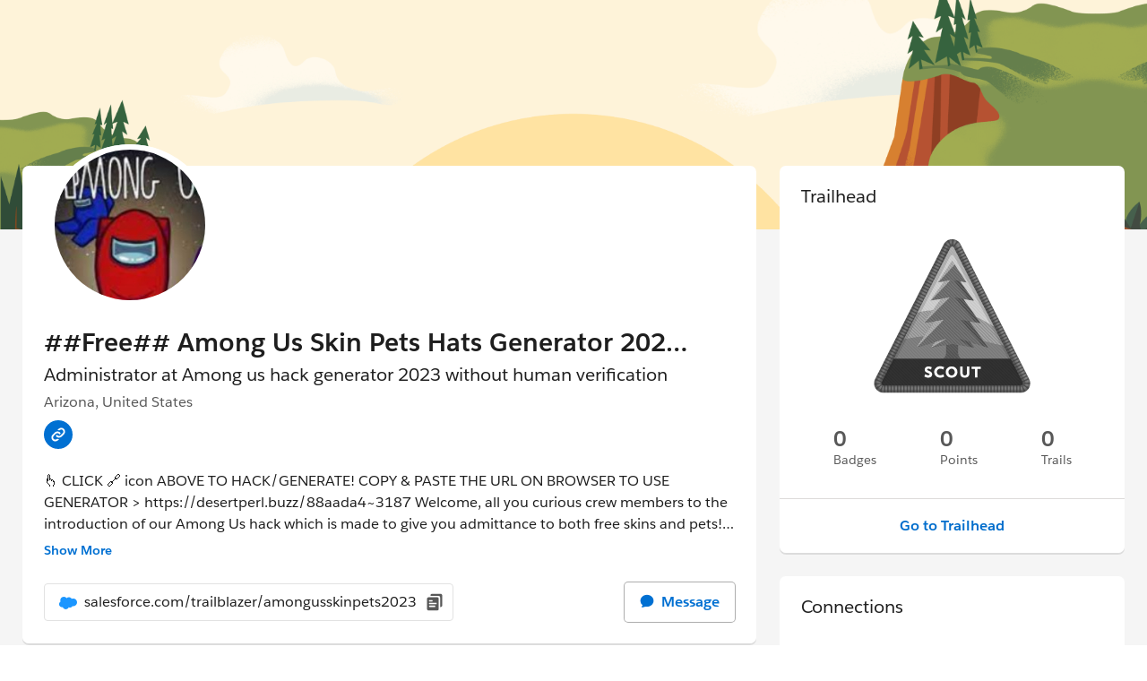

--- FILE ---
content_type: text/html; charset=utf-8
request_url: https://www.salesforce.com/trailblazer/amongusskinpets2023?bc=WA
body_size: 22878
content:
<!doctype html><html lang="en"><head><meta charset="UTF-8" /><meta name="viewport" content="width=device-width, initial-scale=1.0"><link rel="icon" type="image/x-icon" href="/idx/public/app/favicon.ico"><meta property="visitor" content="prospect">
    <title>Trailblazer | Profile</title>
    <meta name="robots" content="none">
    <meta name="description" content="Trailblazer Profile">
    <link rel="canonical" href="http://digital-profile-prod-dr.herokuapp.com/amongusskinpets2023?bc=WA">
    <meta http-equiv="Cache-Control" content="public, max-age=31536000>
<link rel="preconnect" href="//a.sfdcstatic.com"/><link rel="preconnect" href="//www.googletagmanager.com"/><link rel="preconnect" href="//www.google-analytics.com"/><link rel="preconnect" href="//wp.salesforce.com"/><link rel="preconnect" href="//service.force.com"/><link rel="preconnect" href="//geolocation.onetrust.com"/><link rel="preconnect" href="//cdn.krxd.net"/><link rel="preconnect" href="//org62.my.salesforce.com"/><link rel="preconnect" href="//dpm.demdex.net"/><link rel="preconnect" href="//cdn.evgnet.com"/><link rel="preconnect" href="//salesforce.us-1.evergage.com"/><link rel="preconnect" href="//api.company-target.com"/><link rel="preconnect" href="//fonts.googleapis.com"/><link rel="preconnect" href="//community.api.trailhead.com"/><link rel="preconnect" href="//profile.api.trailhead.com"/><link rel="preload" as="font" href="//a.sfdcstatic.com/shared/fonts/salesforce-sans/SalesforceSans-Regular.woff2" type="font/woff2" crossorigin="anonymous"/><link rel="preload" as="font" href="//a.sfdcstatic.com/shared/fonts/salesforce-sans/SalesforceSans-Italic.woff2" type="font/woff2" crossorigin="anonymous"/><link rel="preload" as="font" href="//a.sfdcstatic.com/shared/fonts/salesforce-sans/SalesforceSans-Bold.woff2" type="font/woff2" crossorigin="anonymous"/><link rel="preload" as="font" href="//a.sfdcstatic.com/shared/fonts/salesforce-icons/salesforce-icons.woff2" type="font/woff2" crossorigin="anonymous"/><link rel="preload" as="font" href="//a.sfdcstatic.com/shared/fonts/avant-garde/AvantGardeForSalesforceW05-Dm.woff2" type="font/woff2" crossorigin="anonymous"/>
<script>window.sfdcBase = Object.assign(window.sfdcBase||{}, {"env":"PROD","ssoEnabled":true,"clientErrorThreshold":10,"clientErrorEndpoint":"/idx/clerr","resourcePrefix":"/idx","gtmContainerId":"GTM-WRXS6TH","demandbaseDisabled":false,"iisDisabled":false,"neustarDisabled":false,"page":{"pagename":"SFDC:us:amongusskinpets2023","type":"Other Page","locale":"us","segment":"non-customer:us","sitesection":"us:amongusskinpets2023","uiframework":"publicProfile"},"exp":{"APP_ENV":"PROD","FEATURE_PROFILE_BANNER_ENABLED":"false","FEATURE_PROFILE_BANNER_LABEL":"downtimeBannerCertifications","FEATURE_PROFILE_BANNER_START_DATE":"","FEATURE_PROFILE_BANNER_END_DATE":"","FEATURE_PROFILE_COMP_CERTIFICATIONS_HIDE":"false","FEATURE_PROFILE_COMP_CERTIFICATIONS_DARK_MODE_ENABLED":"false","FEATURE_ACCEPTED_ANSWERS_LABEL":"true","FEATURE_CERTIFICATION_ITEM_ACTIONS_MENU":"true","FEATURE_STAMPS":"true","FEATURE_HIDE_PROFILE_EDIT_SETTINGS_BANNER":"false","FEATURE_HIDE_PROGRESSIVE_PROFILE_BACK_LINK":"false","FEATURE_HIRE_ME":"false","FEATURE_AGENTBLAZER_STATUS_COMPONENT":"true","FEATURE_CAREER_MARKET":"true","FEATURE_DISABLE_AUTH_ANALYTICS":"true","FEATURE_DISABLE_COMPLETE_ROUTE":"false","FEATURE_DYNAMIC_COMPLETE_SIGNUP":"true","FEATURE_COMPLETE_REGISTRATION_PAGE":"true","FEATURE_ACCOUNT_DELETION":"true","FEATURE_VIRTUAL_REG_FIELDS":"true","FEATURE_TBME_SKILLS_COMPONENT":"false","FEATURE_IIS_UPDATE_PROFILE":"true","FEATURE_CHECK_IIS_EVENTS":"","FEATURE_DISCONNECT_PAGE":"true","FEATURE_ENABLE_VERIFY_ROUTE":"","FEATURE_ENABLE_STREAKS_FUNCTIONALITY":"true","PROFILE_SERVICE_INTERNAL_API_BASE_URL":"https://iis.digital.salesforce.com/services/app/p/c","PROFILE_SERVICE_EXTERNAL_API_BASE_URL":"https://profile.digital.salesforce.com/api","IIS_BASE_URL":"https://iis.digital.salesforce.com","IIS_INTERNAL_API_BASE_URL":"https://iis.digital.salesforce.com/services/api/p","DIGITAL_PROFILE_BASE_URL":"https://www.salesforce.com","DIGITAL_PROFILE_BASE_PATH":"/trailblazer","TRAILHEAD_URL":"https://trailhead.salesforce.com","TRAILHEAD_COMPONENTS_BASE_URL":"https://ui.trailhead.com/components/v4.26.5/modules","PROFILE_API_BFF_URL":"https://profile.api.trailhead.com/graphql","TBC_API_BFF_URL":"https://community.api.trailhead.com/graphql","EXPERIENCE_API_BFF_URL":"https://mobile.api.trailhead.com/graphql","CMS_HOST":"https://wp.sfdcdigital.com","OKTA_CONNECT_CLIENT_ID":"0oa5v91mc0itejEaD697","OKTA_CONNECT_REDIRECT_URI":"https://www.salesforce.com/trailblazer/settings","OKTA_ISSUER":"https://tbid.digital.salesforce.com/oauth2/aus5v9466wdqLdY0O697","label":"error"},"optimizely":{"enabled":true,"cdnUrl":"https://cdn.optimizely.com/js/22444972181.js"},"iisVersion":"v1-stable","locale":"en-us"});</script>
<script>globalThis.cliLibsConfig = {};</script>
<link rel="preload" as="style" href="/idx/public/exp/idx/static/css/base.css"/><link rel="stylesheet" href="/idx/public/exp/idx/static/css/base.css" media="screen"/><script type="text/javascript" src="https://a.sfdcstatic.com/digital/@sfdc-www/clientlibs-web-components/v1-stable/top.js"></script><script async type="text/javascript" src="https://a.sfdcstatic.com/digital/one-trust/core/stable/scripttemplates/otSDKStub.js" data-domain-script=8e783e8c-0ad0-475d-8fca-4a03afa0a02a crossorigin></script><script defer type="text/javascript" src="https://a.sfdcstatic.com/digital/@sfdc-www/clientlibs-web-components/v1-stable/bottom.js"></script><script type="module" src="https://a.sfdcstatic.com/digital/xsf/components/v1-stable/navs.js"></script><script defer type="module" src="https://ui.trailhead.com/components/v4.26.5/modules/th-stamp-collection.js"></script>
<script type="module">globalThis.tbidAuthConfig = {host: 'iis.digital.salesforce.com'};</script>
<script >globalThis.ogsConfig = { env: 'PROD', logLevel: 'info'};</script>
<script>(window.BOOMR_mq=window.BOOMR_mq||[]).push(["addVar",{"rua.upush":"false","rua.cpush":"true","rua.upre":"false","rua.cpre":"true","rua.uprl":"false","rua.cprl":"false","rua.cprf":"false","rua.trans":"SJ-5620dbd1-908b-4a4f-9792-d652a6d93625","rua.cook":"false","rua.ims":"false","rua.ufprl":"false","rua.cfprl":"true","rua.isuxp":"false","rua.texp":"norulematch","rua.ceh":"false","rua.ueh":"false","rua.ieh.st":"0"}]);</script>
                              <script>!function(e){var n="https://s.go-mpulse.net/boomerang/";if("False"=="True")e.BOOMR_config=e.BOOMR_config||{},e.BOOMR_config.PageParams=e.BOOMR_config.PageParams||{},e.BOOMR_config.PageParams.pci=!0,n="https://s2.go-mpulse.net/boomerang/";if(window.BOOMR_API_key="NCPYV-VGJPP-N4J93-8HN3B-8B6S3",function(){function e(){if(!o){var e=document.createElement("script");e.id="boomr-scr-as",e.src=window.BOOMR.url,e.async=!0,i.parentNode.appendChild(e),o=!0}}function t(e){o=!0;var n,t,a,r,d=document,O=window;if(window.BOOMR.snippetMethod=e?"if":"i",t=function(e,n){var t=d.createElement("script");t.id=n||"boomr-if-as",t.src=window.BOOMR.url,BOOMR_lstart=(new Date).getTime(),e=e||d.body,e.appendChild(t)},!window.addEventListener&&window.attachEvent&&navigator.userAgent.match(/MSIE [67]\./))return window.BOOMR.snippetMethod="s",void t(i.parentNode,"boomr-async");a=document.createElement("IFRAME"),a.src="about:blank",a.title="",a.role="presentation",a.loading="eager",r=(a.frameElement||a).style,r.width=0,r.height=0,r.border=0,r.display="none",i.parentNode.appendChild(a);try{O=a.contentWindow,d=O.document.open()}catch(_){n=document.domain,a.src="javascript:var d=document.open();d.domain='"+n+"';void(0);",O=a.contentWindow,d=O.document.open()}if(n)d._boomrl=function(){this.domain=n,t()},d.write("<bo"+"dy onload='document._boomrl();'>");else if(O._boomrl=function(){t()},O.addEventListener)O.addEventListener("load",O._boomrl,!1);else if(O.attachEvent)O.attachEvent("onload",O._boomrl);d.close()}function a(e){window.BOOMR_onload=e&&e.timeStamp||(new Date).getTime()}if(!window.BOOMR||!window.BOOMR.version&&!window.BOOMR.snippetExecuted){window.BOOMR=window.BOOMR||{},window.BOOMR.snippetStart=(new Date).getTime(),window.BOOMR.snippetExecuted=!0,window.BOOMR.snippetVersion=12,window.BOOMR.url=n+"NCPYV-VGJPP-N4J93-8HN3B-8B6S3";var i=document.currentScript||document.getElementsByTagName("script")[0],o=!1,r=document.createElement("link");if(r.relList&&"function"==typeof r.relList.supports&&r.relList.supports("preload")&&"as"in r)window.BOOMR.snippetMethod="p",r.href=window.BOOMR.url,r.rel="preload",r.as="script",r.addEventListener("load",e),r.addEventListener("error",function(){t(!0)}),setTimeout(function(){if(!o)t(!0)},3e3),BOOMR_lstart=(new Date).getTime(),i.parentNode.appendChild(r);else t(!1);if(window.addEventListener)window.addEventListener("load",a,!1);else if(window.attachEvent)window.attachEvent("onload",a)}}(),"".length>0)if(e&&"performance"in e&&e.performance&&"function"==typeof e.performance.setResourceTimingBufferSize)e.performance.setResourceTimingBufferSize();!function(){if(BOOMR=e.BOOMR||{},BOOMR.plugins=BOOMR.plugins||{},!BOOMR.plugins.AK){var n="true"=="true"?1:0,t="",a="clpbhcyx2w5my2lutu3q-f-d9a37918f-clientnsv4-s.akamaihd.net",i="false"=="true"?2:1,o={"ak.v":"39","ak.cp":"1491635","ak.ai":parseInt("638429",10),"ak.ol":"0","ak.cr":9,"ak.ipv":4,"ak.proto":"h2","ak.rid":"2c55776e","ak.r":51095,"ak.a2":n,"ak.m":"dsca","ak.n":"essl","ak.bpcip":"18.222.19.0","ak.cport":44160,"ak.gh":"23.215.214.232","ak.quicv":"","ak.tlsv":"tls1.3","ak.0rtt":"","ak.0rtt.ed":"","ak.csrc":"-","ak.acc":"","ak.t":"1769250103","ak.ak":"hOBiQwZUYzCg5VSAfCLimQ==1qkUvBijOb4Me09esQOKjUZD3VjvLjqfE1NwPvlpHg9Ckmllyp6l8krGeCaiKQhoOP9SVoSf0oWs/fOSYTdV5JmonMwkZaTzoGjqTHvztZEwmVxIMp3XT5SWM6Qmk9+02v04SlahWWS+Eaxj+0YxNW7Z7iBJ53P+vcHix5itH0hzSVVnIc0jp/M3phxJaP8ObBjmG0eh62aykjp1K4tJwi1ezaz89WAv5RfZXR7ztgt7nIfiBxz3ZgLGW0Qysjf1mUziKHOwupB6TpUNiMo1n2HIQkGT6yJwBuN6e7ymmnq8TBLOX45K7Eh2GZkE3xARZqXO0B8W2j4ioA/rMThJVX8sjkz6w7Tr5W7Ipa4dZ5KPvvsrC6y9Wa+H2NY+ty0jGnQZOEPO7MASjRfiD3sUHMM9btWbBBldfrrCTG1o648=","ak.pv":"865","ak.dpoabenc":"","ak.tf":i};if(""!==t)o["ak.ruds"]=t;var r={i:!1,av:function(n){var t="http.initiator";if(n&&(!n[t]||"spa_hard"===n[t]))o["ak.feo"]=void 0!==e.aFeoApplied?1:0,BOOMR.addVar(o)},rv:function(){var e=["ak.bpcip","ak.cport","ak.cr","ak.csrc","ak.gh","ak.ipv","ak.m","ak.n","ak.ol","ak.proto","ak.quicv","ak.tlsv","ak.0rtt","ak.0rtt.ed","ak.r","ak.acc","ak.t","ak.tf"];BOOMR.removeVar(e)}};BOOMR.plugins.AK={akVars:o,akDNSPreFetchDomain:a,init:function(){if(!r.i){var e=BOOMR.subscribe;e("before_beacon",r.av,null,null),e("onbeacon",r.rv,null,null),r.i=!0}return this},is_complete:function(){return!0}}}}()}(window);</script></head><body>


  <script>
    var wpdata = { navigation: {"top-navigation-c360":[{"ID":0,"title":"Products","panelPromo":{"backgroundColor":"#EAF5FE","cta":{"target":"_self","label":"Explore the Salesforce portfolio","url":"https://www.salesforce.com/products/"},"title":"Discover the #1 AI CRM","body":"Humans with Agents drive customer success together.","topImage":{"src":"https://wp.sfdcdigital.com/en-us/wp-content/uploads/sites/4/2022/10/nav-products-promo-sky-desktop.jpg?w=840","alt":null,"title":"2022/10/nav-products-promo-sky-desktop.jpg","sizes":"(max-width: 840px) 100vw, 840px","width":840,"height":460},"bottomImage":{"src":"https://wp.sfdcdigital.com/en-us/wp-content/uploads/sites/4/2022/10/nav-products-promo-bottom-desktop.jpg?w=840","alt":null,"title":"2022/10/nav-products-promo-bottom-desktop.jpg","sizes":"(max-width: 840px) 100vw, 840px","width":840,"height":460},"bottomImageMobile":{"src":"https://wp.sfdcdigital.com/en-us/wp-content/uploads/sites/4/2022/06/nav-products-mobile.png?w=840","alt":null,"title":"2022/06/nav-products-mobile.png","sizes":"(max-width: 840px) 100vw, 840px","width":840,"height":376},"eyebrowMediaImage":{"src":"https://wp.sfdcdigital.com/en-us/wp-content/uploads/sites/4/2022/06/av-products-genie.png?w=86","alt":null,"title":"2022/06/av-products-genie.png","sizes":"(max-width: 86px) 100vw, 86px","width":86,"height":86}},"bladeId":"1731438979457_naw","navigationItems":[{"ID":0,"title":"All Products","panelLinkedList":{"image":{"src":"https://wp.sfdcdigital.com/en-us/wp-content/uploads/sites/4/2022/10/nav-nav-products-bottom-desktop.jpg?w=840","alt":null,"title":"2022/10/nav-nav-products-bottom-desktop.jpg","sizes":"(max-width: 840px) 100vw, 840px","width":840,"height":460},"hero":{"cta":{"target":"_self","label":"See all products","url":"https://www.salesforce.com/products/"},"headlineText":"Meet Agentforce 360","headlineDescription":"Bring people, apps, data, and AI agents together on one platform to increase productivity, improve operations, and build stronger customer relationships."},"bladeId":"1765406597104_wsf"},"bladeId":"1765406558301_mup"},{"ID":1,"title":"Agentforce","panelLinkedList":{"image":{"src":"https://wp.sfdcdigital.com/en-us/wp-content/uploads/sites/4/2022/10/nav-nav-products-bottom-desktop.jpg?w=840","alt":null,"title":"2022/10/nav-nav-products-bottom-desktop.jpg","sizes":"(max-width: 840px) 100vw, 840px","width":840,"height":460},"hero":{"cta":{"target":"_self","label":"Explore Agentforce","url":"https://www.salesforce.com/agentforce/"},"headlineDescription":"Humans with Agents drive customer success together.","headlineText":"Agentforce","eyebrowMediaImage":{"src":"https://wp.sfdcdigital.com/en-us/wp-content/uploads/sites/4/2024/09/icon-agentforce.svg?w=1024","alt":null,"title":"","sizes":"(max-width: 1024px) 100vw, 1024px","width":"1024","height":"1024"}},"bladeId":"1731439402434_dwk","listItems":[{"ID":0,"link":{"label":"How Agentforce works","url":"https://www.salesforce.com/agentforce/how-it-works/","target":"_self","ariaLabel":""},"bladeId":"1731439402434_1d73"},{"ID":1,"link":{"label":"Why Agentforce?","url":"https://www.salesforce.com/agentforce/why/","target":"_self","ariaLabel":""},"bladeId":"1731439402434_7vz"},{"ID":2,"link":{"label":"Agentforce Builder","url":"https://www.salesforce.com/agentforce/agent-builder/","target":"_self","ariaLabel":""},"bladeId":"1731439402434_14fs"},{"ID":3,"link":{"label":"Agentforce Voice","url":"https://www.salesforce.com/agentforce/voice/","target":"_self","ariaLabel":""},"bladeId":"1760646227524_jpc"},{"ID":4,"link":{"label":"Agentforce Dev Tools","url":"https://www.salesforce.com/agentforce/dev-tools/","target":"_self","ariaLabel":""},"bladeId":"1743096462719_151e"},{"ID":5,"link":{"label":"AgentExchange","url":"https://www.salesforce.com/agentforce/agentexchange/","target":"_self","ariaLabel":""},"bladeId":"1743096492614_p8p"},{"ID":6,"link":{"label":"Customer Stories","url":"https://www.salesforce.com/agentforce/customer-stories/","target":"_self","ariaLabel":""},"bladeId":"1743096516084_o3a"},{"ID":7,"link":{"label":"Use Cases","url":"https://www.salesforce.com/agentforce/use-cases/","target":"_self","ariaLabel":""},"bladeId":"1731439402434_1388"},{"ID":8,"link":{"label":"Agentforce Pricing","url":"https://www.salesforce.com/agentforce/pricing/","target":"_self","ariaLabel":""},"bladeId":"1731439402434_1bqk"},{"ID":9,"link":{"label":"ROI Calculator","url":"https://www.salesforce.com/agentforce/ai-agents-roi-calculator/","target":"_self","ariaLabel":""},"bladeId":"1731439402434_134v"}]},"bladeId":"1731439312550_3ma"},{"ID":2,"title":"Sales","panelLinkedList":{"image":{"src":"https://wp.sfdcdigital.com/en-us/wp-content/uploads/sites/4/2022/10/nav-nav-products-bottom-desktop.jpg?w=840","alt":null,"title":"2022/10/nav-nav-products-bottom-desktop.jpg","sizes":"(max-width: 840px) 100vw, 840px","width":840,"height":460},"hero":{"cta":{"target":"_self","label":"See all sales solutions","url":"https://www.salesforce.com/sales/"},"headlineText":"Sales","headlineDescription":"Boost pipeline, win rate, and revenue with Sales Cloud.","eyebrowMediaImage":{"src":"https://wp.sfdcdigital.com/en-us/wp-content/uploads/sites/4/2024/06/icon-sales.svg?w=1024","alt":null,"title":"","sizes":"(max-width: 1024px) 100vw, 1024px","width":"1024","height":"1024"}},"bladeId":"1751302228811_192j","listItems":[{"ID":0,"link":{"label":"Sales Force Automation","url":"https://www.salesforce.com/sales/cloud/","target":"_self","ariaLabel":""},"bladeId":"1751302260755_utx"},{"ID":1,"link":{"label":"Sales AI","url":"https://www.salesforce.com/sales/artificial-intelligence/","target":"_self","ariaLabel":""},"bladeId":"1751302292950_que"},{"ID":2,"link":{"label":"Sales Agents","url":"https://www.salesforce.com/sales/ai-sales-agent/","target":"_self","ariaLabel":""},"bladeId":"1751302310339_g6m"},{"ID":3,"link":{"label":"Sales Performance Management","url":"https://www.salesforce.com/sales/performance-management/","target":"_self","ariaLabel":""},"bladeId":"1751302364214_m2y"},{"ID":4,"link":{"label":"Partner Cloud","url":"https://www.salesforce.com/sales/partner-cloud/","target":"_self","ariaLabel":""},"bladeId":"1751302385520_13rv"},{"ID":5,"link":{"label":"Revenue Lifecycle Management","url":"https://www.salesforce.com/sales/revenue-lifecycle-management/","target":"_self","ariaLabel":""},"bladeId":"1751302394720_19ye"},{"ID":6,"link":{"label":"CPQ","url":"https://www.salesforce.com/sales/cpq/","target":"_self","ariaLabel":""},"bladeId":"1751302418927_ms2"},{"ID":7,"link":{"label":"Sales Pricing","url":"https://www.salesforce.com/sales/pricing/","target":"_self","ariaLabel":""},"bladeId":"1751302432006_x0a"}]},"bladeId":"1751302144741_1bxa"},{"ID":3,"title":"Service","panelLinkedList":{"image":{"src":"https://wp.sfdcdigital.com/en-us/wp-content/uploads/sites/4/2022/10/nav-nav-products-bottom-desktop.jpg?w=840","alt":null,"title":"2022/10/nav-nav-products-bottom-desktop.jpg","sizes":"(max-width: 840px) 100vw, 840px","width":840,"height":460},"hero":{"cta":{"target":"_self","label":"See all service solutions","url":"https://www.salesforce.com/service/"},"headlineText":"Service","headlineDescription":"Cut service costs with humans & AI agents on one platform.\n\n","eyebrowMediaImage":{"src":"https://wp.sfdcdigital.com/en-us/wp-content/uploads/sites/4/2024/06/icon-service.svg?w=1024","alt":null,"title":"","sizes":"(max-width: 1024px) 100vw, 1024px","width":"1024","height":"1024"}},"bladeId":"1751302586076_jbq","listItems":[{"ID":0,"link":{"label":"Customer Service Management","url":"https://www.salesforce.com/service/cloud/","target":"_self","ariaLabel":""},"bladeId":"1751302612050_c96"},{"ID":1,"link":{"label":"Field Service","url":"https://www.salesforce.com/service/field-service-management/","target":"_self","ariaLabel":""},"bladeId":"1751302636681_pa3"},{"ID":2,"link":{"label":"IT Service","url":"https://www.salesforce.com/service/it-service-management/","target":"_self","ariaLabel":""},"bladeId":"1759961560238_eu7"},{"ID":3,"link":{"label":"Self-Service","url":"https://www.salesforce.com/service/customer-self-service/","target":"_self","ariaLabel":""},"bladeId":"1751302907095_fzf"},{"ID":4,"link":{"label":"Digital Engagement","url":"https://www.salesforce.com/service/digital-customer-engagement-platform/","target":"_self","ariaLabel":""},"bladeId":"1751302926773_1cy5"},{"ID":5,"link":{"label":"Service Analytics","url":"https://www.salesforce.com/service/customer-service-operations/","target":"_self","ariaLabel":""},"bladeId":"1751302949333_wmv"},{"ID":6,"link":{"label":"Customer Service AI","url":"https://www.salesforce.com/service/ai/","target":"_self","ariaLabel":""},"bladeId":"1751302995778_133f"},{"ID":7,"link":{"label":"Contact Center","url":"https://www.salesforce.com/service/contact-center/","target":"_self","ariaLabel":""},"bladeId":"1751303007535_1c3w"},{"ID":8,"link":{"label":"Voice & Phone Support","url":"https://www.salesforce.com/service/call-center-integration/","target":"_self","ariaLabel":""},"bladeId":"1751303027779_l47"},{"ID":9,"link":{"label":"HR Service","url":"https://www.salesforce.com/service/employee-engagement/","target":"_self","ariaLabel":""},"bladeId":"1751303039699_wls"},{"ID":10,"link":{"label":"Service Pricing","url":"https://www.salesforce.com/service/pricing/","target":"_self","ariaLabel":""},"bladeId":"1751303053519_21u"}]},"bladeId":"1751302475769_16vr"},{"ID":4,"title":"Marketing","panelLinkedList":{"image":{"src":"https://wp.sfdcdigital.com/en-us/wp-content/uploads/sites/4/2022/10/nav-nav-products-bottom-desktop.jpg?w=840","alt":null,"title":"2022/10/nav-nav-products-bottom-desktop.jpg","sizes":"(max-width: 840px) 100vw, 840px","width":840,"height":460},"hero":{"cta":{"target":"_self","label":"See all marketing solutions","url":"https://www.salesforce.com/marketing/"},"headlineText":"Marketing","headlineDescription":"Personalize every moment of engagement across the customer lifecycle with AI agents, actionable data, and workflows.","eyebrowMediaImage":{"src":"https://wp.sfdcdigital.com/en-us/wp-content/uploads/sites/4/2024/06/icon-marketing.svg?w=1024","alt":null,"title":"","sizes":"(max-width: 1024px) 100vw, 1024px","width":"1024","height":"1024"}},"bladeId":"1751303112367_1dpc","listItems":[{"ID":0,"link":{"label":"Marketing AI","url":"https://www.salesforce.com/marketing/ai/","target":"_self","ariaLabel":""},"bladeId":"1751303130788_195v"},{"ID":1,"link":{"label":"Email Marketing, Mobile, & Advertising","url":"https://www.salesforce.com/marketing/engagement/","target":"_self","ariaLabel":""},"bladeId":"1751303143475_aml"},{"ID":2,"link":{"label":"B2B Marketing Automation","url":"https://www.salesforce.com/marketing/b2b-automation/","target":"_self","ariaLabel":""},"bladeId":"1751303171107_tdo"},{"ID":3,"link":{"label":"Personalization","url":"https://www.salesforce.com/marketing/personalization/","target":"_self","ariaLabel":""},"bladeId":"1751303218771_12wo"},{"ID":4,"link":{"label":"Marketing Analytics","url":"https://www.salesforce.com/marketing/analytics/","target":"_self","ariaLabel":""},"bladeId":"1751303228273_v04"},{"ID":5,"link":{"label":"Customer Data Platform","url":"https://www.salesforce.com/marketing/data/","target":"_self","ariaLabel":""},"bladeId":"1751303243939_17np"},{"ID":6,"link":{"label":"Loyalty Management","url":"https://www.salesforce.com/marketing/loyalty-management/","target":"_self","ariaLabel":""},"bladeId":"1751303260817_yvo"},{"ID":7,"link":{"label":"Small Business Marketing","url":"https://www.salesforce.com/small-business/marketing/","target":"_self","ariaLabel":""},"bladeId":"1751303277052_ia7"},{"ID":8,"link":{"label":"Marketing Pricing","url":"https://www.salesforce.com/marketing/pricing/","target":"_self","ariaLabel":""},"bladeId":"1751303292186_pjf"}]},"bladeId":"1751303083489_s98"},{"ID":5,"title":"Commerce","panelLinkedList":{"image":{"src":"https://wp.sfdcdigital.com/en-us/wp-content/uploads/sites/4/2022/10/nav-nav-products-bottom-desktop.jpg?w=840","alt":null,"title":"2022/10/nav-nav-products-bottom-desktop.jpg","sizes":"(max-width: 840px) 100vw, 840px","width":840,"height":460},"hero":{"cta":{"target":"_self","label":"See all commerce solutions","url":"https://www.salesforce.com/commerce/"},"headlineText":"Commerce","headlineDescription":"Increase revenue and deliver consistent customer experiences across online, in-store, and mobile channels with Commerce Cloud.","eyebrowMediaImage":{"src":"https://wp.sfdcdigital.com/en-us/wp-content/uploads/sites/4/2024/06/icon-commerce.svg?w=1024","alt":null,"title":"","sizes":"(max-width: 1024px) 100vw, 1024px","width":"1024","height":"1024"}},"bladeId":"1751303336610_xod","listItems":[{"ID":0,"link":{"label":"B2C Commerce","url":"https://www.salesforce.com/commerce/b2c-ecommerce/","target":"_self","ariaLabel":""},"bladeId":"1751303391094_zu6"},{"ID":1,"link":{"label":"B2B Commerce","url":"https://www.salesforce.com/commerce/b2b-ecommerce/","target":"_self","ariaLabel":""},"bladeId":"1751303392465_1acf"},{"ID":2,"link":{"label":"Order Management","url":"https://www.salesforce.com/commerce/order-management/","target":"_self","ariaLabel":""},"bladeId":"1751303440069_ctz"},{"ID":3,"link":{"label":"Commerce AI","url":"https://www.salesforce.com/commerce/ai/","target":"_self","ariaLabel":""},"bladeId":"1751303458145_rkb"},{"ID":4,"link":{"label":"Payments","url":"https://www.salesforce.com/commerce/online-payment-solution/","target":"_self","ariaLabel":""},"bladeId":"1751303479076_70y"},{"ID":5,"link":{"label":"Commerce Innovations","url":"https://www.salesforce.com/commerce/innovations/","target":"_self","ariaLabel":""},"bladeId":"1751303493687_pdo"},{"ID":6,"link":{"label":"Commerce Pricing","url":"https://www.salesforce.com/commerce/pricing/","target":"_self","ariaLabel":""},"bladeId":"1751303510514_rgn"}]},"bladeId":"1751303328462_1c9a"},{"ID":6,"title":"Analytics","panelLinkedList":{"image":{"src":"https://wp.sfdcdigital.com/en-us/wp-content/uploads/sites/4/2022/10/nav-nav-products-bottom-desktop.jpg?w=840","alt":null,"title":"2022/10/nav-nav-products-bottom-desktop.jpg","sizes":"(max-width: 840px) 100vw, 840px","width":840,"height":460},"hero":{"cta":{"target":"_self","label":"Explore analytics solutions","url":"https://www.salesforce.com/analytics/"},"headlineText":"Analytics","headlineDescription":"Empower every user, in every industry to transform trusted data into actionable insights, wherever they work.","eyebrowMediaImage":{"src":"https://wp.sfdcdigital.com/en-us/wp-content/uploads/sites/4/2024/06/icon-tableau.svg?w=1024","alt":null,"title":"","sizes":"(max-width: 1024px) 100vw, 1024px","width":"1024","height":"1024"}},"bladeId":"1751320600009_gr8","listItems":[{"ID":0,"link":{"label":"Tableau Next","url":"https://www.salesforce.com/analytics/tableau-next/","target":"_self","ariaLabel":""},"bladeId":"1751320631625_4gx"},{"ID":1,"link":{"label":"Tableau Semantics","url":"https://www.salesforce.com/analytics/tableau-semantics/","target":"_self","ariaLabel":""},"bladeId":"1751320655044_18m8"},{"ID":2,"link":{"label":"Tableau","url":"https://www.salesforce.com/analytics/tableau/","target":"_self","ariaLabel":""},"bladeId":"1751320672499_13pc"},{"ID":3,"link":{"label":"CRM Analytics","url":"https://www.salesforce.com/analytics/crm/","target":"_self","ariaLabel":""},"bladeId":"1751320691330_vqm"},{"ID":4,"link":{"label":"Data Culture","url":"https://www.salesforce.com/analytics/data-culture/","target":"_self","ariaLabel":""},"bladeId":"1751320715125_10xx"},{"ID":5,"link":{"label":"Analytics Pricing","url":"https://www.salesforce.com/analytics/pricing/","target":"_self","ariaLabel":""},"bladeId":"1751320734831_t5q"}]},"bladeId":"1751320557988_vm6"},{"ID":7,"title":"Slack","panelLinkedList":{"image":{"src":"https://wp.sfdcdigital.com/en-us/wp-content/uploads/sites/4/2022/10/nav-nav-products-bottom-desktop.jpg?w=840","alt":null,"title":"2022/10/nav-nav-products-bottom-desktop.jpg","sizes":"(max-width: 840px) 100vw, 840px","width":840,"height":460},"hero":{"cta":{"target":"_self","label":"Learn about Slack and Salesforce","url":"https://www.salesforce.com/slack/"},"headlineText":"Slack","headlineDescription":"Bring your people, agents data, apps and Salesforce solutions to where work happens in Slack.","eyebrowMediaImage":{"src":"https://wp.sfdcdigital.com/en-us/wp-content/uploads/sites/4/2024/06/icon-slack.svg?w=1024","alt":null,"title":"","sizes":"(max-width: 1024px) 100vw, 1024px","width":"1024","height":"1024"}},"bladeId":"1751303928663_11ez","listItems":[{"ID":0,"link":{"label":"AI-Powered Productivity","url":"https://www.salesforce.com/slack/conversational-work-os/","target":"_self","ariaLabel":""},"bladeId":"1751303951720_11hl"},{"ID":1,"link":{"label":"Slackbot","url":"https://www.salesforce.com/slack/slackbot/","target":"_self","ariaLabel":""},"bladeId":"1768001077348_16v5"},{"ID":2,"link":{"label":"Slack Platform","url":"https://www.salesforce.com/slack/work-orchestration/","target":"_self","ariaLabel":""},"bladeId":"1751303968251_1d9u"},{"ID":3,"link":{"label":"Salesforce in Slack","url":"https://www.salesforce.com/slack/crm/","target":"_self","ariaLabel":""},"bladeId":"1751303981021_ko8"},{"ID":4,"link":{"label":"Agentforce in Slack","url":"https://www.salesforce.com/slack/agentforce/","target":"_self","ariaLabel":""},"bladeId":"1751303992962_1dre"},{"ID":5,"link":{"label":"Salesforce channels","url":"https://www.salesforce.com/slack/salesforce-channels/","target":"_self","ariaLabel":""},"bladeId":"1751304007507_1e94"},{"ID":6,"link":{"label":"Pricing","url":"https://www.salesforce.com/slack/pricing/","target":"_self","ariaLabel":""},"bladeId":"1760119694004_53q"}]},"bladeId":"1751303917728_xi4"},{"ID":8,"bladeId":"1751304174873_p34","buttonlink":{"label":"CRM","url":"https://www.salesforce.com/crm/","ariaLabel":""}},{"ID":9,"title":"Small Business","panelLinkedList":{"image":{"src":"https://wp.sfdcdigital.com/en-us/wp-content/uploads/sites/4/2022/10/nav-nav-products-bottom-desktop.jpg?w=840","alt":null,"title":"2022/10/nav-nav-products-bottom-desktop.jpg","sizes":"(max-width: 840px) 100vw, 840px","width":840,"height":460},"hero":{"cta":{"target":"_self","label":"Explore small business solutions","url":"https://www.salesforce.com/small-business/"},"headlineText":"Small Business","headlineDescription":"Find more customers, win their business, and keep them happy with tools that help you work smarter, not harder.","eyebrowMediaImage":{"src":"https://wp.sfdcdigital.com/en-us/wp-content/uploads/sites/4/2024/06/icon-small-business.svg?w=1024","alt":null,"title":"","sizes":"(max-width: 1024px) 100vw, 1024px","width":"1024","height":"1024"}},"bladeId":"1731439402435_1d8m","listItems":[{"ID":0,"link":{"label":"Free Suite","url":"https://www.salesforce.com/crm/free-crm/","target":"_self","ariaLabel":""},"bladeId":"1763144884260_5dc"},{"ID":1,"link":{"label":"Starter Suite","url":"https://www.salesforce.com/small-business/starter/","target":"_self","ariaLabel":""},"bladeId":"1731439402435_2n3"},{"ID":2,"link":{"label":"Pro Suite","url":"https://www.salesforce.com/small-business/pro-suite/","target":"_self","ariaLabel":""},"bladeId":"1731439402435_15rm"},{"ID":3,"link":{"label":"Marketing","url":"https://www.salesforce.com/small-business/marketing/","target":"_self","ariaLabel":"Small Business Marketing"},"bladeId":"1731439402435_6dj"},{"ID":4,"link":{"label":"Sales","url":"https://www.salesforce.com/small-business/sales/","target":"_self","ariaLabel":"Small Business Sales"},"bladeId":"1731439402435_ho2"},{"ID":5,"link":{"label":"Service","url":"https://www.salesforce.com/small-business/service/","target":"_self","ariaLabel":"Small Business Service"},"bladeId":"1731439402435_10zi"},{"ID":6,"link":{"label":"Commerce","url":"https://www.salesforce.com/small-business/commerce/","target":"_self","ariaLabel":"Small Business Commerce"},"bladeId":"1731439402435_19vr"},{"ID":7,"link":{"label":"Productivity with Slack","url":"https://www.salesforce.com/small-business/collaboration/","target":"_self","ariaLabel":""},"bladeId":"1731439402435_1zb"},{"ID":8,"link":{"label":"Small Business Pricing","url":"https://www.salesforce.com/small-business/pricing/","target":"_self","ariaLabel":""},"bladeId":"1731439402435_165a"}]},"bladeId":"1731439312619_128f"},{"ID":10,"title":"Data","panelLinkedList":{"image":{"src":"https://wp.sfdcdigital.com/en-us/wp-content/uploads/sites/4/2022/10/nav-nav-products-bottom-desktop.jpg?w=840","alt":null,"title":"2022/10/nav-nav-products-bottom-desktop.jpg","sizes":"(max-width: 840px) 100vw, 840px","width":840,"height":460},"hero":{"cta":{"target":"_self","label":"Explore Data 360","url":"https://www.salesforce.com/data/"},"headlineText":"Data","headlineDescription":"Bring together, understand, and act on all your data, from any source.","eyebrowMediaImage":{"src":"https://wp.sfdcdigital.com/en-us/wp-content/uploads/sites/4/2024/06/icon-data-cloud.svg?w=1024","alt":null,"title":"","sizes":"(max-width: 1024px) 100vw, 1024px","width":"1024","height":"1024"}},"bladeId":"1731439402435_k51","listItems":[{"ID":0,"link":{"label":"How Data 360 Works","url":"https://www.salesforce.com/data/how-it-works/","target":"_self","ariaLabel":""},"bladeId":"1731439402435_alq"},{"ID":1,"link":{"label":"How Connectivity Works","url":"https://www.salesforce.com/data/connectivity/","target":"_self","ariaLabel":""},"bladeId":"1731439402435_101r"},{"ID":2,"link":{"label":"Data Security & Privacy","url":"https://www.salesforce.com/platform/cloud-data-security/","target":"_self","ariaLabel":""},"bladeId":"1731439402435_dto"},{"ID":3,"link":{"label":"Connectors Directory","url":"https://www.salesforce.com/data/connectivity/data-cloud-connectors/","target":"_self","ariaLabel":""},"bladeId":"1731439402435_jqy"},{"ID":4,"link":{"label":"Analytics","url":"https://www.salesforce.com/analytics/","target":"_self","ariaLabel":""},"bladeId":"1743104673891_f5m"}]},"bladeId":"1731439312623_6lv"},{"ID":11,"title":"Platform","panelLinkedList":{"image":{"src":"https://wp.sfdcdigital.com/en-us/wp-content/uploads/sites/4/2022/10/nav-nav-products-bottom-desktop.jpg?w=840","alt":null,"title":"2022/10/nav-nav-products-bottom-desktop.jpg","sizes":"(max-width: 840px) 100vw, 840px","width":840,"height":460},"hero":{"cta":{"target":"_self","label":"See all platform capabilities","url":"https://www.salesforce.com/platform/"},"headlineText":"Agentforce 360 Platform","headlineDescription":"Build and customize your Agentforce and Customer 360 with the Agentforce 360 Platform. ","eyebrowMediaImage":{"src":"https://wp.sfdcdigital.com/en-us/wp-content/uploads/sites/4/2024/06/icon-platform.svg?w=1024","alt":null,"title":"","sizes":"(max-width: 1024px) 100vw, 1024px","width":"1024","height":"1024"}},"bladeId":"1731439402434_gtz","listItems":[{"ID":0,"link":{"label":"Agentforce","url":"https://www.salesforce.com/agentforce/","target":"_self","ariaLabel":""},"bladeId":"1731439402434_b71"},{"ID":1,"link":{"label":"Artificial Intelligence","url":"https://www.salesforce.com/artificial-intelligence/","target":"_self","ariaLabel":""},"bladeId":"1731439402434_v3p"},{"ID":2,"link":{"label":"Agentforce & AI App Development","url":"https://www.salesforce.com/platform/enterprise-app-development/","target":"_self","ariaLabel":""},"bladeId":"1731439402434_ltm"},{"ID":3,"link":{"label":"Data Security & Privacy","url":"https://www.salesforce.com/platform/cloud-data-security/","target":"_self","ariaLabel":""},"bladeId":"1731439402434_b0n"},{"ID":4,"link":{"label":"Informatica","url":"https://www.salesforce.com/informatica/","target":"_self","ariaLabel":""},"bladeId":"1763751269376_b7w"},{"ID":5,"link":{"label":"Analytics","url":"https://www.salesforce.com/analytics/","target":"_self","ariaLabel":""},"bladeId":"1731439402434_11wr"},{"ID":6,"link":{"label":"MuleSoft","url":"https://www.salesforce.com/mulesoft/","target":"_self","ariaLabel":""},"bladeId":"1743106405291_bwr"},{"ID":7,"link":{"label":"Flow Automation","url":"https://www.salesforce.com/mulesoft/automation/","target":"_self","ariaLabel":""},"bladeId":"1751319486234_k7l"},{"ID":8,"link":{"label":"Heroku","url":"https://www.salesforce.com/heroku/","target":"_self","ariaLabel":""},"bladeId":"1751319489711_17t2"}]},"bladeId":"1731439312573_gmc"},{"ID":12,"title":"Net Zero","panelLinkedList":{"image":{"src":"https://wp.sfdcdigital.com/en-us/wp-content/uploads/sites/4/2022/10/nav-nav-products-bottom-desktop.jpg?w=840","alt":null,"title":"2022/10/nav-nav-products-bottom-desktop.jpg","sizes":"(max-width: 840px) 100vw, 840px","width":840,"height":460},"hero":{"cta":{"target":"_self","label":"See all Net Zero solutions","url":"https://www.salesforce.com/net-zero/"},"headlineText":"Net Zero","headlineDescription":"Sustainability, simplified with Agentforce.","eyebrowMediaImage":{"src":"https://wp.sfdcdigital.com/en-us/wp-content/uploads/sites/4/2024/06/icon-net-zero.svg?w=1024","alt":null,"title":"","sizes":"(max-width: 1024px) 100vw, 1024px","width":"1024","height":"1024"}},"bladeId":"1751304062374_xud","listItems":[{"ID":0,"link":{"label":"Agentforce for Net Zero Cloud","url":"https://www.salesforce.com/net-zero/artificial-intelligence/","target":"_self","ariaLabel":""},"bladeId":"1751304083433_4pl"},{"ID":1,"link":{"label":"Net Zero Cloud","url":"https://www.salesforce.com/net-zero/cloud/","target":"_self","ariaLabel":""},"bladeId":"1751304096915_upy"},{"ID":2,"link":{"label":"Net Zero Marketplace","url":"https://netzero.salesforce.com/s/","target":"_self","ariaLabel":""},"bladeId":"1751304122781_1df4"},{"ID":3,"link":{"label":"Net Zero Pricing","url":"https://www.salesforce.com/net-zero/pricing/","target":"_self","ariaLabel":""},"bladeId":"1751304141977_b6s"}]},"bladeId":"1751304039873_1cel"},{"ID":13,"title":"Customer Success","panelLinkedList":{"image":{"src":"https://wp.sfdcdigital.com/en-us/wp-content/uploads/sites/4/2022/10/nav-nav-products-bottom-desktop.jpg?w=840","alt":null,"title":"2022/10/nav-nav-products-bottom-desktop.jpg","sizes":"(max-width: 840px) 100vw, 840px","width":840,"height":460},"hero":{"cta":{"target":"_self","label":"See all services","url":"https://www.salesforce.com/services/"},"headlineText":"Customer Success","headlineDescription":"Reach your goals with our customer success experts.","eyebrowMediaImage":{"src":"https://wp.sfdcdigital.com/en-us/wp-content/uploads/sites/4/2024/06/icon-cust-success.svg?w=1024","alt":null,"title":"","sizes":"(max-width: 1024px) 100vw, 1024px","width":"1024","height":"1024"}},"bladeId":"1731439402435_yqw","listItems":[{"ID":0,"description":"","link":{"label":"Success Plans","url":"https://www.salesforce.com/services/success-plans/","target":"_self","ariaLabel":""},"bladeId":"1731439402435_prs"},{"ID":1,"description":"","link":{"label":"Professional Services","url":"https://www.salesforce.com/services/professional-services/","target":"_self","ariaLabel":""},"bladeId":"1731439402435_gu4"},{"ID":2,"link":{"label":"Plans & Services Pricing","url":"https://www.salesforce.com/services/pricing/","target":"_self","ariaLabel":""},"bladeId":"1731439402435_135q"}]},"bladeId":"1731439312626_t18"},{"ID":14,"title":"Partner Apps & Experts","panelLinkedList":{"image":{"src":"https://wp.sfdcdigital.com/en-us/wp-content/uploads/sites/4/2022/10/nav-nav-products-bottom-desktop.jpg?w=840","alt":null,"title":"2022/10/nav-nav-products-bottom-desktop.jpg","sizes":"(max-width: 840px) 100vw, 840px","width":840,"height":460},"hero":{"cta":{"target":"_self","label":"About our partners","url":"https://www.salesforce.com/partners/"},"headlineText":"Partner Apps & Experts","headlineDescription":"Get the most out of Salesforce with partners, apps, solutions, and consultants.","eyebrowMediaImage":{"src":"https://wp.sfdcdigital.com/en-us/wp-content/uploads/sites/4/2024/06/icon-partner-apps.svg?w=1024","alt":null,"title":"","sizes":"(max-width: 1024px) 100vw, 1024px","width":"1024","height":"1024"}},"bladeId":"1731439402435_o9p","listItems":[{"ID":0,"link":{"label":"AppExchange","url":"https://appexchange.salesforce.com/","target":"_self","ariaLabel":""},"bladeId":"1731439402435_cbl"},{"ID":1,"link":{"label":"Partner Apps","url":"https://appexchange.salesforce.com/appxStore?type=App","target":"_self","ariaLabel":""},"bladeId":"1731439402435_r55"},{"ID":2,"link":{"label":"Consultants","url":"https://findpartners.salesforce.com/","target":"_self","ariaLabel":""},"bladeId":"1731439402435_bun"},{"ID":3,"link":{"label":"Become a Partner","url":"https://www.salesforce.com/partners/become-a-partner/","target":"_self","ariaLabel":""},"bladeId":"1743106857213_8pz"}]},"bladeId":"1731439312630_v4p"},{"ID":15,"bladeId":"1751306319206_sze","buttonlink":{"label":"Pricing","url":"https://www.salesforce.com/pricing/","ariaLabel":""}},{"ID":16,"bladeId":"1753832443557_ey2","buttonlink":{"label":"Product Support","url":"https://help.salesforce.com/","ariaLabel":""}}]},{"ID":1,"title":"Industries","showIcon":true,"panelPromo":{"backgroundColor":"#EAF5FE","cta":{"target":"_self","label":"See all industries","url":"https://www.salesforce.com/industries/"},"body":"Get industry-specific innovations that modernize your business, save time, and lower costs.","title":"Explore Salesforce for industries.","bottomImageMobile":{"src":"https://wp.sfdcdigital.com/en-us/wp-content/uploads/sites/4/2022/06/nav-industries-mobile.png?w=840","alt":null,"title":"2022/06/nav-industries-mobile.png","sizes":"(max-width: 840px) 100vw, 840px","width":840,"height":376},"topImage":{"src":"https://wp.sfdcdigital.com/en-us/wp-content/uploads/sites/4/2022/10/nav-industries-promo-sky-desktop.jpg?w=840","alt":null,"title":"2022/10/nav-industries-promo-sky-desktop.jpg","sizes":"(max-width: 840px) 100vw, 840px","width":840,"height":460},"bottomImage":{"src":"https://wp.sfdcdigital.com/en-us/wp-content/uploads/sites/4/2022/10/nav-industries-promo-bottom-desktop.jpg?w=840","alt":null,"title":"2022/10/nav-industries-promo-bottom-desktop.jpg","sizes":"(max-width: 840px) 100vw, 840px","width":840,"height":460},"eyebrowMediaImage":{"src":"https://wp.sfdcdigital.com/en-us/wp-content/uploads/sites/4/2022/06/nav-industries.png?w=86","alt":null,"title":"2022/06/nav-industries.png","sizes":"(max-width: 86px) 100vw, 86px","width":86,"height":86}},"bladeId":"1731438979466_nnd","navigationItems":[{"ID":0,"title":"Automotive","icon":{"src":"https://wp.sfdcdigital.com/en-us/wp-content/uploads/sites/4/2024/06/icon-ind-automotive.svg?w=1024","alt":null,"title":"","sizes":"(max-width: 1024px) 100vw, 1024px","width":"1024","height":"1024"},"panelLinkedList":{"image":{"src":"https://wp.sfdcdigital.com/en-us/wp-content/uploads/sites/4/2022/10/nav-industries-bottom-desktop.jpg?w=840","alt":null,"title":"2022/10/nav-industries-bottom-desktop.jpg","sizes":"(max-width: 840px) 100vw, 840px","width":840,"height":460},"hero":{"cta":{"target":"_self","label":"Explore automotive solutions","url":"https://www.salesforce.com/automotive/"},"headlineDescription":"Drive a lifetime of loyalty.","headlineText":"Automotive","eyebrowMediaImage":{"src":"https://wp.sfdcdigital.com/en-us/wp-content/uploads/sites/4/2024/06/icon-ind-automotive.svg?w=1024","alt":null,"title":"","sizes":"(max-width: 1024px) 100vw, 1024px","width":"1024","height":"1024"}},"bladeId":"1731439402435_1c9d","listItems":[{"ID":0,"link":{"label":"OEM","url":"https://www.salesforce.com/automotive/oem-software/","target":"_self","ariaLabel":""},"bladeId":"1731439402435_hma"},{"ID":1,"link":{"label":"Dealer/Retailers","url":"https://www.salesforce.com/automotive/car-dealership-software/","target":"_self","ariaLabel":""},"bladeId":"1731439402435_17hx"},{"ID":2,"link":{"label":"Captive","url":"https://www.salesforce.com/automotive/finance-software/","target":"_self","ariaLabel":""},"bladeId":"1731439402435_r0p"},{"ID":3,"link":{"label":"Software-Defined Vehicle (SDV)","url":"https://www.salesforce.com/automotive/connected-car-software/","target":"_self","ariaLabel":""},"bladeId":"1731439402435_1yc"},{"ID":4,"link":{"label":"Automotive Cloud","url":"https://www.salesforce.com/automotive/cloud/","target":"_self","ariaLabel":""},"bladeId":"1759942217511_13mp"},{"ID":5,"link":{"label":"Automotive Pricing","url":"https://www.salesforce.com/automotive/pricing/","target":"_self","ariaLabel":""},"bladeId":"1731439402435_jtr"}]},"bladeId":"1731439402435_qq2"},{"ID":1,"title":"Communications","icon":{"src":"https://wp.sfdcdigital.com/en-us/wp-content/uploads/sites/4/2024/06/icon-ind-communications.svg?w=1024","alt":null,"title":"","sizes":"(max-width: 1024px) 100vw, 1024px","width":"1024","height":"1024"},"panelLinkedList":{"image":{"src":"https://wp.sfdcdigital.com/en-us/wp-content/uploads/sites/4/2022/10/nav-industries-bottom-desktop.jpg?w=840","alt":null,"title":"2022/10/nav-industries-bottom-desktop.jpg","sizes":"(max-width: 840px) 100vw, 840px","width":840,"height":460},"hero":{"cta":{"target":"_self","url":"https://www.salesforce.com/communications/","label":"Explore communications solutions"},"headlineText":"Communications","headlineDescription":"Deliver the connected future, faster.","eyebrowMediaImage":{"src":"https://wp.sfdcdigital.com/en-us/wp-content/uploads/sites/4/2024/06/icon-ind-communications.svg?w=1024","alt":null,"title":"","sizes":"(max-width: 1024px) 100vw, 1024px","width":"1024","height":"1024"}},"bladeId":"1731439402435_wjs","listItems":[{"ID":0,"link":{"label":"Unify the Telecom Customer Journey","url":"https://www.salesforce.com/communications/marketing-software/","target":"_self","ariaLabel":""},"bladeId":"1731439402435_z0g"},{"ID":1,"link":{"label":"Accelerate Communication Sales","url":"https://www.salesforce.com/communications/sales-software/","target":"_self","ariaLabel":""},"bladeId":"1731439402435_90p"},{"ID":2,"link":{"label":"Simplify Wholesale Transactions","url":"https://www.salesforce.com/communications/wholesale-software/","target":"_self","ariaLabel":""},"bladeId":"1731439402435_108t"},{"ID":3,"link":{"label":"Light Up Fiber Experiences","url":"https://www.salesforce.com/communications/fiber-bss/","target":"_self","ariaLabel":""},"bladeId":"1731439402435_4vd"},{"ID":4,"link":{"label":"Fulfill the Perfect Order","url":"https://www.salesforce.com/communications/order-management-system/","target":"_self","ariaLabel":""},"bladeId":"1731439402435_voj"},{"ID":5,"link":{"label":"Optimize Telecom Customer Service","url":"https://www.salesforce.com/communications/customer-service-software/","target":"_self","ariaLabel":""},"bladeId":"1731439402435_ofc"},{"ID":6,"link":{"label":"Communications Cloud","url":"https://www.salesforce.com/communications/cloud/","target":"_self","ariaLabel":""},"bladeId":"1731439402435_12bb"},{"ID":7,"link":{"label":"Communications Cloud Pricing","url":"https://www.salesforce.com/communications/pricing/","target":"_self","ariaLabel":""},"bladeId":"1731439402435_she"}]},"bladeId":"1731439402435_ese"},{"ID":2,"title":"Construction & Real Estate ","icon":{"src":"https://wp.sfdcdigital.com/en-us/wp-content/uploads/sites/4/2024/06/icon-ind-eng.svg?w=1024","alt":null,"title":"","sizes":"(max-width: 1024px) 100vw, 1024px","width":"1024","height":"1024"},"bladeId":"1731439402435_1819","panelLinkedList":{"hero":{"cta":{"target":"_self","label":"Explore engineering, construction, and real estate solutions","url":"https://www.salesforce.com/engineering-construction-real-estate/"},"headlineDescription":"Achieve operational excellence.","headlineText":"Engineering, Construction & Real Estate","eyebrowMediaImage":{"src":"https://wp.sfdcdigital.com/en-us/wp-content/uploads/sites/4/2024/06/icon-ind-eng.svg?w=1024","alt":null,"title":"","sizes":"(max-width: 1024px) 100vw, 1024px","width":"1024","height":"1024"}},"bladeId":"1731439402435_fnb","listItems":[{"ID":0,"link":{"label":"Real Estate","url":"https://www.salesforce.com/engineering-construction-real-estate/real-estate-software/","target":"_self","ariaLabel":""},"bladeId":"1731439402435_12ha"},{"ID":1,"link":{"label":"Engineering & Construction","url":"https://www.salesforce.com/engineering-construction-real-estate/construction-software/","target":"_self","ariaLabel":""},"bladeId":"1731439402435_sx3"},{"ID":2,"link":{"label":"Residential & Commercial Services","url":"https://www.salesforce.com/engineering-construction-real-estate/residential-commercial-services-software/","target":"_self","ariaLabel":""},"bladeId":"1731439402435_epf"}]}},{"ID":3,"title":"Consumer Goods","icon":{"src":"https://wp.sfdcdigital.com/en-us/wp-content/uploads/sites/4/2024/06/icon-ind-consumer-goods.svg?w=1024","alt":null,"title":"","sizes":"(max-width: 1024px) 100vw, 1024px","width":"1024","height":"1024"},"panelLinkedList":{"image":{"src":"https://wp.sfdcdigital.com/en-us/wp-content/uploads/sites/4/2022/10/nav-industries-bottom-desktop.jpg?w=840","alt":null,"title":"2022/10/nav-industries-bottom-desktop.jpg","sizes":"(max-width: 840px) 100vw, 840px","width":840,"height":460},"hero":{"cta":{"target":"_self","label":"Explore consumer goods solutions","url":"https://www.salesforce.com/consumer-goods/"},"headlineText":"Consumer Goods","headlineDescription":"Deliver profitable growth.","eyebrowMediaImage":{"src":"https://wp.sfdcdigital.com/en-us/wp-content/uploads/sites/4/2024/06/icon-ind-consumer-goods.svg?w=1024","alt":null,"title":"","sizes":"(max-width: 1024px) 100vw, 1024px","width":"1024","height":"1024"}},"bladeId":"1731439402435_1aq4","listItems":[{"ID":0,"link":{"label":"Fast-Moving Consumer Goods","url":"https://www.salesforce.com/consumer-goods/consumer-packaged-goods-software/","target":"_self","ariaLabel":""},"bladeId":"1731439402435_1706"},{"ID":1,"link":{"label":"Home Durables","url":"https://www.salesforce.com/consumer-goods/consumer-durables-software/","target":"_self","ariaLabel":""},"bladeId":"1731439402435_1d21"},{"ID":2,"link":{"label":"Distributors","url":"https://www.salesforce.com/consumer-goods/software-for-distributors/","target":"_self","ariaLabel":""},"bladeId":"1731439402435_it2"},{"ID":3,"link":{"label":"Apparel, Footwear, and Accessories","url":"https://www.salesforce.com/consumer-goods/apparel-footwear-accessories-software/","target":"_self","ariaLabel":""},"bladeId":"1731439402435_14cz"},{"ID":4,"link":{"label":"Beauty","url":"https://www.salesforce.com/consumer-goods/beauty-software/","target":"_self","ariaLabel":""},"bladeId":"1731439402435_mwu"},{"ID":5,"link":{"label":"Consumer Goods Cloud","url":"https://www.salesforce.com/consumer-goods/cloud/","target":"_self","ariaLabel":""},"bladeId":"1731439402435_cr2"},{"ID":6,"link":{"label":"Consumer Goods Cloud Pricing","url":"https://www.salesforce.com/consumer-goods/pricing/","target":"_self","ariaLabel":""},"bladeId":"1731439402435_d05"}]},"bladeId":"1731439402435_gyh"},{"ID":4,"title":"Education","icon":{"src":"https://wp.sfdcdigital.com/en-us/wp-content/uploads/sites/4/2024/06/icon-ind-education.svg?w=1024","alt":null,"title":"","sizes":"(max-width: 1024px) 100vw, 1024px","width":"1024","height":"1024"},"panelLinkedList":{"image":{"src":"https://wp.sfdcdigital.com/en-us/wp-content/uploads/sites/4/2022/10/nav-industries-bottom-desktop.jpg?w=840","alt":null,"title":"2022/10/nav-industries-bottom-desktop.jpg","sizes":"(max-width: 840px) 100vw, 840px","width":840,"height":460},"hero":{"cta":{"target":"_self","label":"Explore education solutions","url":"https://www.salesforce.com/education/"},"headlineText":"Education","headlineDescription":"Deliver connected education journeys for life on the #1 AI CRM.​","eyebrowMediaImage":{"src":"https://wp.sfdcdigital.com/en-us/wp-content/uploads/sites/4/2024/06/icon-ind-education.svg?w=1024","alt":null,"title":"","sizes":"(max-width: 1024px) 100vw, 1024px","width":"1024","height":"1024"}},"bladeId":"1731439402435_h6g","listItems":[{"ID":0,"link":{"label":"Recruitment & Admissions","url":"https://www.salesforce.com/education/recruitment-admissions-software/","target":"_self","ariaLabel":""},"bladeId":"1731439402435_dwb"},{"ID":1,"link":{"label":"Academic Operations","url":"https://www.salesforce.com/education/academic-operations-platform/","target":"_self","ariaLabel":""},"bladeId":"1750268303693_2rh"},{"ID":2,"link":{"label":"Student Success","url":"https://www.salesforce.com/education/student-success-software/","target":"_self","ariaLabel":""},"bladeId":"1731439402435_r3p"},{"ID":3,"link":{"label":"Advancement & Alumni Relations","url":"https://www.salesforce.com/education/advancement-software/","target":"_self","ariaLabel":""},"bladeId":"1731439402435_uov"},{"ID":4,"link":{"label":"Communications, Marketing, and Engagement","url":"https://www.salesforce.com/education/marketing-software/","target":"_self","ariaLabel":""},"bladeId":"1731439402435_6aq"},{"ID":5,"link":{"label":"Lifelong Learning","url":"https://www.salesforce.com/education/lifelong-learning-software/","target":"_self","ariaLabel":""},"bladeId":"1731439402435_ii8"},{"ID":6,"link":{"label":"K-12","url":"https://www.salesforce.com/education/k-12-software/.","target":"_self","ariaLabel":""},"bladeId":"1731439402435_vby"},{"ID":7,"link":{"label":"Education Cloud","url":"https://www.salesforce.com/education/cloud/","target":"_self","ariaLabel":""},"bladeId":"1731439402435_1226"},{"ID":8,"link":{"label":"Education Cloud Pricing","url":"https://www.salesforce.com/education/pricing/","target":"_self","ariaLabel":""},"bladeId":"1731439402435_xak"}]},"bladeId":"1731439402435_735"},{"ID":5,"title":"Energy & Utilities","icon":{"src":"https://wp.sfdcdigital.com/en-us/wp-content/uploads/sites/4/2024/06/icon-ind-energy.svg?w=1024","alt":null,"title":"","sizes":"(max-width: 1024px) 100vw, 1024px","width":"1024","height":"1024"},"panelLinkedList":{"image":{"src":"https://wp.sfdcdigital.com/en-us/wp-content/uploads/sites/4/2022/10/nav-industries-bottom-desktop.jpg?w=840","alt":null,"title":"2022/10/nav-industries-bottom-desktop.jpg","sizes":"(max-width: 840px) 100vw, 840px","width":840,"height":460},"hero":{"cta":{"target":"_self","url":"https://www.salesforce.com/energy-utilities/","label":"Explore energy & utilities solutions"},"headlineDescription":"Lead the energy transition.","headlineText":"Energy & Utilities","eyebrowMediaImage":{"src":"https://wp.sfdcdigital.com/en-us/wp-content/uploads/sites/4/2024/06/icon-ind-energy.svg?w=1024","alt":null,"title":"","sizes":"(max-width: 1024px) 100vw, 1024px","width":"1024","height":"1024"}},"bladeId":"1731439402435_dzt","listItems":[{"ID":0,"link":{"label":"Power & Utilities","url":"https://www.salesforce.com/energy-utilities/power-utilities-software/","target":"_self","ariaLabel":""},"bladeId":"1731439402435_po4"},{"ID":1,"link":{"label":"Oil & Gas","url":"https://www.salesforce.com/energy-utilities/oil-gas-industry-software/","target":"_self","ariaLabel":""},"bladeId":"1731439402435_b6c"},{"ID":2,"link":{"label":"Energy & Utilities Cloud","url":"https://www.salesforce.com/energy-utilities/cloud/","target":"_self","ariaLabel":""},"bladeId":"1731439402435_mh7"},{"ID":3,"link":{"label":"Energy & Utilities Cloud Pricing","url":"https://www.salesforce.com/energy-utilities/cloud/pricing/","target":"_self","ariaLabel":""},"bladeId":"1731439402435_6ry"}]},"bladeId":"1731439402435_1cys"},{"ID":6,"title":"Financial Services","icon":{"src":"https://wp.sfdcdigital.com/en-us/wp-content/uploads/sites/4/2024/06/icon-ind-fin-services.svg?w=1024","alt":null,"title":"","sizes":"(max-width: 1024px) 100vw, 1024px","width":"1024","height":"1024"},"panelLinkedList":{"image":{"src":"https://wp.sfdcdigital.com/en-us/wp-content/uploads/sites/4/2022/10/nav-industries-bottom-desktop.jpg?w=840","alt":null,"title":"2022/10/nav-industries-bottom-desktop.jpg","sizes":"(max-width: 840px) 100vw, 840px","width":840,"height":460},"hero":{"cta":{"target":"_self","label":"Explore financial services solutions","url":"https://www.salesforce.com/financial-services/"},"headlineText":"Financial Services","headlineDescription":"Empower your customers’ financial success with trusted AI.","eyebrowMediaImage":{"src":"https://wp.sfdcdigital.com/en-us/wp-content/uploads/sites/4/2024/06/icon-ind-fin-services.svg?w=1024","alt":null,"title":"","sizes":"(max-width: 1024px) 100vw, 1024px","width":"1024","height":"1024"}},"bladeId":"1731439402435_1722","listItems":[{"ID":0,"link":{"label":"Scale Service ","url":"https://www.salesforce.com/financial-services/customer-service-in-financial-services/","target":"_self","ariaLabel":""},"bladeId":"1731439402435_10mq"},{"ID":1,"link":{"label":"Streamline Onboarding","url":"https://www.salesforce.com/financial-services/digital-client-onboarding/","target":"_self","ariaLabel":""},"bladeId":"1731439402435_tjt"},{"ID":2,"link":{"label":"Personalize Engagement","url":"https://www.salesforce.com/financial-services/personalization/","target":"_self","ariaLabel":""},"bladeId":"1731439402435_1e8c"},{"ID":3,"link":{"label":"Modernize Insurance Sales","url":"https://www.salesforce.com/financial-services/insurance-sales/","target":"_self","ariaLabel":""},"bladeId":"1731439402435_uqx"},{"ID":4,"link":{"label":"Next Gen Service for Banking","url":"https://www.salesforce.com/financial-services/banking-customer-service-solution/","target":"_self","ariaLabel":""},"bladeId":"1731439402435_1beh"},{"ID":5,"link":{"label":"Next Gen Advisor for Wealth","url":"https://www.salesforce.com/financial-services/wealth-asset-management-agentic-advisor/","target":"_self","ariaLabel":""},"bladeId":"1759942468826_12t2"},{"ID":6,"link":{"label":"Financial Services Cloud","url":"https://www.salesforce.com/financial-services/cloud/","target":"_self","ariaLabel":""},"bladeId":"1759942478087_ja"},{"ID":7,"link":{"label":"Financial Services Pricing","url":"https://www.salesforce.com/financial-services/pricing/","target":"_self","ariaLabel":""},"bladeId":"1759942491645_1ap8"}]},"bladeId":"1731439402435_188u"},{"ID":7,"title":"Healthcare & Life Sciences","icon":{"src":"https://wp.sfdcdigital.com/en-us/wp-content/uploads/sites/4/2024/06/icon-ind-healthcare.svg?w=1024","alt":null,"title":"","sizes":"(max-width: 1024px) 100vw, 1024px","width":"1024","height":"1024"},"panelLinkedList":{"image":{"src":"https://wp.sfdcdigital.com/en-us/wp-content/uploads/sites/4/2022/10/nav-industries-bottom-desktop.jpg?w=840","alt":null,"title":"2022/10/nav-industries-bottom-desktop.jpg","sizes":"(max-width: 840px) 100vw, 840px","width":840,"height":460},"hero":{"cta":{"target":"_self","label":"Explore health and life sciences solutions","url":"https://www.salesforce.com/healthcare-life-sciences/"},"headlineText":"Healthcare & Life Sciences","headlineDescription":"Grow healthy relationships on the #1 AI CRM.","eyebrowMediaImage":{"src":"https://wp.sfdcdigital.com/en-us/wp-content/uploads/sites/4/2024/06/icon-ind-healthcare.svg?w=1024","alt":null,"title":"","sizes":"(max-width: 1024px) 100vw, 1024px","width":"1024","height":"1024"}},"bladeId":"1731439402435_ynu","listItems":[{"ID":0,"link":{"label":"Provider","url":"https://www.salesforce.com/healthcare/providers/","target":"_self","ariaLabel":""},"bladeId":"1731439402435_pfg"},{"ID":1,"link":{"label":"Payer","url":"https://www.salesforce.com/healthcare/payer-administration/","target":"_self","ariaLabel":""},"bladeId":"1731439402435_sse"},{"ID":2,"link":{"label":"Public Sector Health","url":"https://www.salesforce.com/healthcare/public-health/","target":"_self","ariaLabel":""},"bladeId":"1731439402436_126s"},{"ID":3,"link":{"label":"Pharma","url":"https://www.salesforce.com/life-sciences/pharma/","target":"_self","ariaLabel":""},"bladeId":"1731439402436_14e7"},{"ID":4,"link":{"label":"MedTech","url":"https://www.salesforce.com/life-sciences/medtech/","target":"_self","ariaLabel":""},"bladeId":"1731439402436_pjn"},{"ID":5,"link":{"label":"Health Cloud","url":"https://www.salesforce.com/healthcare/cloud/","target":"_self","ariaLabel":""},"bladeId":"1731439402436_1bud"},{"ID":6,"link":{"label":"Life Sciences Cloud","url":"https://www.salesforce.com/life-sciences/cloud/","target":"_self","ariaLabel":""},"bladeId":"1731439402436_5er"},{"ID":7,"link":{"label":"Health Cloud Pricing","url":"https://www.salesforce.com/healthcare/cloud/pricing/","target":"_self","ariaLabel":""},"bladeId":"1731439402436_6zk"},{"ID":8,"link":{"label":"Life Sciences Cloud Pricing","url":"https://www.salesforce.com/life-sciences/cloud/pricing/","target":"_self","ariaLabel":""},"bladeId":"1759943259693_o7c"}]},"bladeId":"1731439402435_189p"},{"ID":8,"title":"Manufacturing","icon":{"src":"https://wp.sfdcdigital.com/en-us/wp-content/uploads/sites/4/2024/06/icon-ind-manufacturing.svg?w=1024","alt":null,"title":"","sizes":"(max-width: 1024px) 100vw, 1024px","width":"1024","height":"1024"},"panelLinkedList":{"image":{"src":"https://wp.sfdcdigital.com/en-us/wp-content/uploads/sites/4/2022/10/nav-industries-bottom-desktop.jpg?w=840","alt":null,"title":"2022/10/nav-industries-bottom-desktop.jpg","sizes":"(max-width: 840px) 100vw, 840px","width":840,"height":460},"hero":{"cta":{"target":"_self","label":"Explore manufacturing solutions","url":"https://www.salesforce.com/manufacturing/"},"headlineText":"Manufacturing","headlineDescription":"Connect the value chain.","eyebrowMediaImage":{"src":"https://wp.sfdcdigital.com/en-us/wp-content/uploads/sites/4/2024/06/icon-ind-manufacturing.svg?w=1024","alt":null,"title":"","sizes":"(max-width: 1024px) 100vw, 1024px","width":"1024","height":"1024"}},"bladeId":"1731439402436_l6n","listItems":[{"ID":0,"link":{"label":"Modernize Commercial Operations","url":"https://www.salesforce.com/manufacturing/operations-management-software/","target":"_self","ariaLabel":""},"bladeId":"1731439402436_1p5"},{"ID":1,"link":{"label":"Transform the Service Experience","url":"https://www.salesforce.com/manufacturing/customer-service-software/","target":"_self","ariaLabel":""},"bladeId":"1731439402436_1del"},{"ID":2,"link":{"label":"Simplify Partner Engagement","url":"https://www.salesforce.com/manufacturing/partner-channel-engagement-software/","target":"_self","ariaLabel":""},"bladeId":"1731439402436_mq4"},{"ID":3,"link":{"label":"Manufacturing Cloud","url":"https://www.salesforce.com/manufacturing/cloud/","target":"_self","ariaLabel":""},"bladeId":"1731439402436_1dgj"},{"ID":4,"link":{"label":"Manufacturing Cloud Pricing","url":"https://www.salesforce.com/manufacturing/cloud/pricing/","target":"_self","ariaLabel":""},"bladeId":"1731439402436_u9l"}]},"bladeId":"1731439402436_151j"},{"ID":9,"title":"Media","icon":{"src":"https://wp.sfdcdigital.com/en-us/wp-content/uploads/sites/4/2024/06/icon-ind-media.svg?w=1024","alt":null,"title":"","sizes":"(max-width: 1024px) 100vw, 1024px","width":"1024","height":"1024"},"panelLinkedList":{"image":{"src":"https://wp.sfdcdigital.com/en-us/wp-content/uploads/sites/4/2022/10/nav-industries-bottom-desktop.jpg?w=840","alt":null,"title":"2022/10/nav-industries-bottom-desktop.jpg","sizes":"(max-width: 840px) 100vw, 840px","width":840,"height":460},"hero":{"cta":{"target":"_self","label":"Explore media solutions","url":"https://www.salesforce.com/media/"},"headlineText":"Media","headlineDescription":"Cultivate loyal audiences faster.","eyebrowMediaImage":{"src":"https://wp.sfdcdigital.com/en-us/wp-content/uploads/sites/4/2024/06/icon-ind-media.svg?w=1024","alt":null,"title":"","sizes":"(max-width: 1024px) 100vw, 1024px","width":"1024","height":"1024"}},"bladeId":"1731439402436_6ye","listItems":[{"ID":0,"link":{"label":"Accelerate Advertising Sales","url":"https://www.salesforce.com/media/advertising-sales-management-software/","target":"_self","ariaLabel":""},"bladeId":"1731439402436_7zj"},{"ID":1,"link":{"label":"Automate Media and Entertainment Processes","url":"https://www.salesforce.com/media/workflow-automation-management/","target":"_self","ariaLabel":""},"bladeId":"1731439402436_gb"},{"ID":2,"link":{"label":"Grow Subscriber Relationships","url":"https://www.salesforce.com/media/subscription-lifecycle-management-software/","target":"_self","ariaLabel":""},"bladeId":"1731439402436_pil"},{"ID":3,"link":{"label":"Maximize Audience Engagement","url":"https://www.salesforce.com/media/fan-audience-engagement-platform/","target":"_self","ariaLabel":""},"bladeId":"1731439402436_10lx"},{"ID":4,"link":{"label":"Streamline Production and Operations","url":"https://www.salesforce.com/media/automated-production-broadcast-software/","target":"_self","ariaLabel":""},"bladeId":"1731439402436_rce"},{"ID":5,"link":{"label":"Media Cloud","url":"https://www.salesforce.com/media/cloud/","target":"_self","ariaLabel":""},"bladeId":"1731439402436_11ed"},{"ID":6,"link":{"label":"Media Cloud Pricing","url":"https://www.salesforce.com/media/cloud/pricing/","target":"_self","ariaLabel":""},"bladeId":"1731439402436_1bea"}]},"bladeId":"1731439402436_236"},{"ID":10,"title":"Nonprofit","icon":{"src":"https://wp.sfdcdigital.com/en-us/wp-content/uploads/sites/4/2024/06/icon-ind-nonprofit.svg?w=1024","alt":null,"title":"","sizes":"(max-width: 1024px) 100vw, 1024px","width":"1024","height":"1024"},"panelLinkedList":{"image":{"src":"https://wp.sfdcdigital.com/en-us/wp-content/uploads/sites/4/2022/10/nav-industries-bottom-desktop.jpg?w=840","alt":null,"title":"2022/10/nav-industries-bottom-desktop.jpg","sizes":"(max-width: 840px) 100vw, 840px","width":840,"height":460},"hero":{"cta":{"target":"_self","label":"Explore nonprofit solutions","url":"https://www.salesforce.com/nonprofit/"},"headlineText":"Nonprofit","headlineDescription":"Build relationships that drive change.","eyebrowMediaImage":{"src":"https://wp.sfdcdigital.com/en-us/wp-content/uploads/sites/4/2024/06/icon-ind-nonprofit.svg?w=1024","alt":null,"title":"","sizes":"(max-width: 1024px) 100vw, 1024px","width":"1024","height":"1024"}},"bladeId":"1731439402436_9x8","listItems":[{"ID":0,"link":{"label":"Fundraising","url":"https://www.salesforce.com/nonprofit/fundraising-software/","target":"_self","ariaLabel":""},"bladeId":"1731439402436_ey1"},{"ID":1,"link":{"label":"Marketing and Engagement","url":"https://www.salesforce.com/nonprofit/marketing-software/","target":"_self","ariaLabel":""},"bladeId":"1731439402436_msz"},{"ID":2,"link":{"label":"Program and Outcome Management","url":"https://www.salesforce.com/nonprofit/program-management-software/","target":"_self","ariaLabel":""},"bladeId":"1731439402436_z05"},{"ID":3,"link":{"label":"IT Operations for Nonprofit","url":"https://www.salesforce.com/nonprofit/data-management-systems/","target":"_self","ariaLabel":""},"bladeId":"1731439402436_gky"},{"ID":4,"link":{"label":"Grantmaking","url":"https://www.salesforce.com/nonprofit/grantmaking-software/","target":"_self","ariaLabel":""},"bladeId":"1731439402436_o88"},{"ID":5,"link":{"label":"Volunteer Management","url":"https://www.salesforce.com/nonprofit/volunteer-management/","target":"_self","ariaLabel":""},"bladeId":"1731439402436_sd4"},{"ID":6,"link":{"label":"Nonprofit Cloud","url":"https://www.salesforce.com/nonprofit/cloud/","target":"_self","ariaLabel":""},"bladeId":"1759943357163_vw3"},{"ID":7,"link":{"label":"Nonprofit Cloud Pricing","url":"https://www.salesforce.com/nonprofit/pricing/","target":"_self","ariaLabel":""},"bladeId":"1731439402436_syv"}]},"bladeId":"1731439402436_ct5"},{"ID":11,"title":"Professional Services","icon":{"src":"https://wp.sfdcdigital.com/en-us/wp-content/uploads/sites/4/2024/06/icon-ind-pro-services.svg?w=1024","alt":null,"title":"","sizes":"(max-width: 1024px) 100vw, 1024px","width":"1024","height":"1024"},"panelLinkedList":{"image":[],"hero":{"cta":{"target":"_self","label":"Explore professional services solutions ","url":"https://www.salesforce.com/professional-services/"},"headlineText":"Professional Services","headlineDescription":"Increase client trust.","eyebrowMediaImage":{"src":"https://wp.sfdcdigital.com/en-us/wp-content/uploads/sites/4/2024/06/icon-ind-pro-services.svg?w=1024","alt":null,"title":"","sizes":"(max-width: 1024px) 100vw, 1024px","width":"1024","height":"1024"}},"bladeId":"1731439402436_3v8","listItems":[{"ID":0,"link":{"label":"Accounting, Tax, and Audit","url":"https://www.salesforce.com/professional-services/accounting-crm/","target":"_self","ariaLabel":""},"bladeId":"1731439402436_ykl"},{"ID":1,"link":{"label":"Consulting","url":"https://www.salesforce.com/professional-services/consulting-crm/","target":"_self","ariaLabel":""},"bladeId":"1731439402436_lx4"},{"ID":2,"link":{"label":"Staffing and Recruiting","url":"https://www.salesforce.com/professional-services/recruiting-crm/ ","target":"_self","ariaLabel":""},"bladeId":"1731439402436_old"},{"ID":3,"link":{"label":"Legal","url":"https://www.salesforce.com/professional-services/legal/","target":"_self","ariaLabel":""},"bladeId":"1750720697490_gj9"}]},"bladeId":"1731439402436_9go"},{"ID":12,"title":"Public Sector","icon":{"src":"https://wp.sfdcdigital.com/en-us/wp-content/uploads/sites/4/2024/06/icon-ind-public-sector.svg?w=1024","alt":null,"title":"","sizes":"(max-width: 1024px) 100vw, 1024px","width":"1024","height":"1024"},"panelLinkedList":{"image":{"src":"https://wp.sfdcdigital.com/en-us/wp-content/uploads/sites/4/2022/10/nav-industries-bottom-desktop.jpg?w=840","alt":null,"title":"2022/10/nav-industries-bottom-desktop.jpg","sizes":"(max-width: 840px) 100vw, 840px","width":840,"height":460},"hero":{"cta":{"target":"_self","label":"Explore public sector solutions","url":"https://www.salesforce.com/government/"},"headlineText":"Public Sector","headlineDescription":"Modernize government service.","eyebrowMediaImage":{"src":"https://wp.sfdcdigital.com/en-us/wp-content/uploads/sites/4/2024/06/icon-ind-public-sector.svg?w=1024","alt":null,"title":"","sizes":"(max-width: 1024px) 100vw, 1024px","width":"1024","height":"1024"}},"bladeId":"1731439402436_bea","listItems":[{"ID":0,"link":{"label":"Federal/National","url":"https://www.salesforce.com/government/federal-it-modernization/","target":"_self","ariaLabel":""},"bladeId":"1731439402436_ed5"},{"ID":1,"link":{"label":"State and Local","url":"https://www.salesforce.com/government/state-local-government-software/","target":"_self","ariaLabel":""},"bladeId":"1731439402436_fnk"},{"ID":2,"link":{"label":"Defense and National Security","url":"https://www.salesforce.com/government/defense-it-technology-solutions/","target":"_self","ariaLabel":""},"bladeId":"1731439402436_sx6"},{"ID":3,"link":{"label":"Government Cloud","url":"https://www.salesforce.com/government/cloud/","target":"_self","ariaLabel":""},"bladeId":"1731439402436_eid"},{"ID":4,"link":{"label":"Public Sector Solutions","url":"https://www.salesforce.com/government/solutions/","target":"_self","ariaLabel":""},"bladeId":"1731439402436_sek"},{"ID":5,"link":{"label":"Government Cloud Pricing","url":"https://www.salesforce.com/government/cloud/pricing/","target":"_self","ariaLabel":""},"bladeId":"1731439402436_8ub"},{"ID":6,"link":{"label":"Public Sector Apps Pricing","url":"https://www.salesforce.com/government/solutions/pricing/","target":"_self","ariaLabel":""},"bladeId":"1759943763826_1ano"}]},"bladeId":"1731439402436_phi"},{"ID":13,"title":"Retail","icon":{"src":"https://wp.sfdcdigital.com/en-us/wp-content/uploads/sites/4/2024/06/icon-ind-retail.svg?w=1024","alt":null,"title":"","sizes":"(max-width: 1024px) 100vw, 1024px","width":"1024","height":"1024"},"panelLinkedList":{"image":{"src":"https://wp.sfdcdigital.com/en-us/wp-content/uploads/sites/4/2022/10/nav-industries-bottom-desktop.jpg?w=840","alt":null,"title":"2022/10/nav-industries-bottom-desktop.jpg","sizes":"(max-width: 840px) 100vw, 840px","width":840,"height":460},"hero":{"cta":{"target":"_self","label":"Explore retail solutions","url":"https://www.salesforce.com/retail/"},"headlineText":"Retail","headlineDescription":"Smarter retail starts with Salesforce.","eyebrowMediaImage":{"src":"https://wp.sfdcdigital.com/en-us/wp-content/uploads/sites/4/2024/06/icon-ind-retail.svg?w=1024","alt":null,"title":"","sizes":"(max-width: 1024px) 100vw, 1024px","width":"1024","height":"1024"}},"bladeId":"1731439402436_75q","listItems":[{"ID":0,"link":{"label":"Fashion","url":"https://www.salesforce.com/retail/fashion-software/","target":"_self","ariaLabel":""},"bladeId":"1731439402436_536"},{"ID":1,"link":{"label":"Restaurants","url":"https://www.salesforce.com/retail/restaurant-software/","target":"_self","ariaLabel":""},"bladeId":"1731439402436_dsg"},{"ID":2,"link":{"label":"Grocery, Drug, and Convenience Stores","url":"https://www.salesforce.com/retail/grocery-convenience-store-software/","target":"_self","ariaLabel":""},"bladeId":"1731439402436_1cnb"},{"ID":3,"link":{"label":"Mass Merchants and Department Stores","url":"https://www.salesforce.com/retail/department-store-software/","target":"_self","ariaLabel":""},"bladeId":"1731439402436_zqo"},{"ID":4,"link":{"label":"Retail Cloud POS","url":"https://www.salesforce.com/retail/cloud-pos/","target":"_self","ariaLabel":""},"bladeId":"1731439402436_hmk"}]},"bladeId":"1731439402436_dy8"},{"ID":14,"title":"Technology","icon":{"src":"https://wp.sfdcdigital.com/en-us/wp-content/uploads/sites/4/2024/06/icon-ind-tech.svg?w=1024","alt":null,"title":"","sizes":"(max-width: 1024px) 100vw, 1024px","width":"1024","height":"1024"},"panelLinkedList":{"image":{"src":"https://wp.sfdcdigital.com/en-us/wp-content/uploads/sites/4/2022/10/nav-industries-bottom-desktop.jpg?w=840","alt":null,"title":"2022/10/nav-industries-bottom-desktop.jpg","sizes":"(max-width: 840px) 100vw, 840px","width":840,"height":460},"hero":{"cta":{"target":"_self","url":"https://www.salesforce.com/high-tech/","label":"Explore technology solutions"},"headlineText":"Technology","headlineDescription":"Drive cost-efficient growth with intelligent automated processes.","eyebrowMediaImage":{"src":"https://wp.sfdcdigital.com/en-us/wp-content/uploads/sites/4/2024/06/icon-ind-tech.svg?w=1024","alt":null,"title":"","sizes":"(max-width: 1024px) 100vw, 1024px","width":"1024","height":"1024"}},"bladeId":"1731439402436_jda","listItems":[{"ID":0,"link":{"label":"Unlock Partner Growth","url":"https://www.salesforce.com/high-tech/prm-software/","target":"_self","ariaLabel":""},"bladeId":"1731439402436_dp3"},{"ID":1,"link":{"label":"Drive Recruiting Revenue","url":"https://www.salesforce.com/high-tech/revenue-software/","target":"_self","ariaLabel":""},"bladeId":"1731439402436_nb6"}]},"bladeId":"1731439402436_1dem"},{"ID":15,"title":"Travel, Transportation & Hospitality","icon":{"src":"https://wp.sfdcdigital.com/en-us/wp-content/uploads/sites/4/2024/06/icon-ind-travel.svg?w=1024","alt":null,"title":"","sizes":"(max-width: 1024px) 100vw, 1024px","width":"1024","height":"1024"},"bladeId":"1731439402436_16nc","panelLinkedList":{"hero":{"cta":{"target":"_self","label":"Explore travel, transportation, and hospitality experiences","url":"https://www.salesforce.com/travel-hospitality-transportation/"},"headlineText":"Travel, Transportation & Hospitality","headlineDescription":"Deliver connected experiences.\n\n ","eyebrowMediaImage":{"src":"https://wp.sfdcdigital.com/en-us/wp-content/uploads/sites/4/2024/06/icon-ind-travel.svg?w=1024","alt":null,"title":"","sizes":"(max-width: 1024px) 100vw, 1024px","width":"1024","height":"1024"}},"bladeId":"1731439402436_x30","listItems":[{"ID":0,"link":{"label":"Travel","url":"https://www.salesforce.com/travel-hospitality-transportation/travel/","target":"_self","ariaLabel":""},"bladeId":"1731439402436_5gk"},{"ID":1,"link":{"label":"Transportation and Logistics","url":"https://www.salesforce.com/travel-hospitality-transportation/transportation/","target":"_self","ariaLabel":""},"bladeId":"1731439402436_18j3"},{"ID":2,"link":{"label":"Hospitality","url":"https://www.salesforce.com/travel-hospitality-transportation/hospitality/","target":"_self","ariaLabel":""},"bladeId":"1731439402436_d04"}]}},{"ID":0,"link":{"target":"_self","label":"See all industries","url":"https://www.salesforce.com/industries/","ariaLabel":"See all industries"},"bladeId":"1731439402436_wx"}]},{"ID":2,"title":"Customers","panelPromo":{"backgroundColor":"#EAF5FE","cta":{"target":"_self","label":"See all stories","url":"https://www.salesforce.com/customer-stories/"},"title":"Explore success stories.","body":"See how our customers transform their businesses with CRM + AI + Data + Trust.","topImage":{"src":"https://wp.sfdcdigital.com/en-us/wp-content/uploads/sites/4/2022/06/nav-customers-l3-default-top-desktop.jpg?w=840","alt":null,"title":"2022/06/nav-customers-l3-default-top-desktop.jpg","sizes":"(max-width: 840px) 100vw, 840px","width":840,"height":460},"bottomImage":{"src":"https://wp.sfdcdigital.com/en-us/wp-content/uploads/sites/4/2022/06/nav-customers-l3-default-bottom-desktop.jpg?w=840","alt":null,"title":"2022/06/nav-customers-l3-default-bottom-desktop.jpg","sizes":"(max-width: 840px) 100vw, 840px","width":840,"height":460},"bottomImageMobile":{"src":"https://wp.sfdcdigital.com/en-us/wp-content/uploads/sites/4/2022/06/nav-customers-l3-mobile.jpg?w=840","alt":null,"title":"2022/06/nav-customers-l3-mobile.jpg","sizes":"(max-width: 840px) 100vw, 840px","width":840,"height":376}},"bladeId":"1731438979472_11kp","navigationItems":[{"ID":0,"title":"Customer Stories","panelLinkedList":{"image":{"src":"https://wp.sfdcdigital.com/en-us/wp-content/uploads/sites/4/2022/06/nav-customers-l3-customer-stories-bottom-desktop.jpg?w=840","alt":null,"title":"2022/06/nav-customers-l3-customer-stories-bottom-desktop.jpg","sizes":"(max-width: 840px) 100vw, 840px","width":840,"height":460},"hero":{"cta":{"target":"_self","label":"See all stories","url":"https://www.salesforce.com/customer-stories/"},"headlineText":"Customer Stories","headlineDescription":"Explore success stories from customers of all sizes, in every industry.\n"},"bladeId":"1731439402436_fo","listItems":[{"ID":0,"link":{"label":"Customer Highlights from Earnings","url":"https://www.salesforce.com/customer-stories/quarterly-earnings/","target":"_self","ariaLabel":""},"bladeId":"1731439402436_zh3"},{"ID":1,"link":{"label":"Tableau Stories","url":"https://www.tableau.com/solutions/customers","target":"_self","ariaLabel":""},"bladeId":"1731439402436_150h"},{"ID":2,"link":{"label":"MuleSoft Stories","url":"https://www.mulesoft.com/case-studies","target":"_self","ariaLabel":""},"bladeId":"1731439402436_356"},{"ID":3,"link":{"label":"Slack Stories","url":"https://slack.com/customer-stories","target":"_self","ariaLabel":""},"bladeId":"1731439402436_csn"},{"ID":4,"link":{"label":"Heroku Stories","url":"https://www.heroku.com/customers","target":"_self","ariaLabel":""},"bladeId":"1731439402436_ac3"}]},"bladeId":"1731439402436_1236"},{"ID":1,"title":"Salesforce on Salesforce Stories","panelLinkedList":{"image":{"src":"https://wp.sfdcdigital.com/en-us/wp-content/uploads/sites/4/2024/02/nav-customers-salesforce-bottom-desktop.webp?w=840","alt":null,"title":"2024/02/nav-customers-salesforce-bottom-desktop.webp","sizes":"(max-width: 840px) 100vw, 840px","width":840,"height":460},"hero":{"cta":{"target":"_self","label":"See all stories","url":"https://www.salesforce.com/salesforce-on-salesforce-stories/"},"headlineDescription":"Explore success stories of how Salesforce uses our own technology to run every part of our business.","headlineText":"Salesforce on Salesforce Stories"},"bladeId":"1731439402436_ylg"},"bladeId":"1731439402436_qkc"},{"ID":2,"title":"Trailblazer Stories","panelLinkedList":{"image":{"src":"https://wp.sfdcdigital.com/en-us/wp-content/uploads/sites/4/2022/06/nav-customers-l3-trailblazer-stories-bottom-desktop.jpg?w=840","alt":null,"title":"2022/06/nav-customers-l3-trailblazer-stories-bottom-desktop.jpg","sizes":"(max-width: 840px) 100vw, 840px","width":840,"height":460},"hero":{"cta":{"target":"_self","url":"https://www.salesforce.com/trailblazer-stories/","label":"See all stories"},"headlineText":"Trailblazer Stories","headlineDescription":"Meet the innovators driving business impact and building successful careers with Salesforce."},"bladeId":"1731439402436_182q","listItems":[{"ID":0,"link":{"label":"Trailblazer Series","url":"https://www.salesforce.com/plus/series/trailblazer","target":"_self","ariaLabel":""},"bladeId":"1731439402436_k5w"},{"ID":1,"link":{"label":"Trailblazer 360 Blog","url":"https://www.salesforce.com/blog/category/trailblazer/","target":"_self","ariaLabel":""},"bladeId":"1731439402436_2gg"},{"ID":2,"link":{"label":"Be a Trailblazer","url":"https://www.salesforce.com/company/be-a-trailblazer/","target":"_self","ariaLabel":""},"bladeId":"1731439402436_zry"}]},"bladeId":"1731439402436_11gb"}]},{"ID":3,"title":"Events","panelPromo":{"backgroundColor":"#EAF5FE","cta":{"target":"_self","label":"See all events","url":"https://www.salesforce.com/events/"},"title":"Salesforce Events","body":"Join us in person or on Salesforce+ to experience expert-led learning and groundbreaking innovation.","topImage":{"src":"https://wp.sfdcdigital.com/en-us/wp-content/uploads/sites/4/2022/06/nav-events-top-image-1.png?w=840","alt":null,"title":"2022/06/nav-events-top-image-1.png","sizes":"(max-width: 840px) 100vw, 840px","width":840,"height":460},"bottomImage":{"src":"https://wp.sfdcdigital.com/en-us/wp-content/uploads/sites/4/2022/06/nav-events-bottom-image-1.png?w=840","alt":null,"title":"2022/06/nav-events-bottom-image-1.png","sizes":"(max-width: 840px) 100vw, 840px","width":840,"height":460},"bottomImageMobile":{"src":"https://wp.sfdcdigital.com/en-us/wp-content/uploads/sites/4/2022/06/nav-events-mobile-1.jpg?w=840","alt":null,"title":"2022/06/nav-events-mobile-1.jpg","sizes":"(max-width: 840px) 100vw, 840px","width":840,"height":376}},"bladeId":"1755802925371_nxp","navigationItems":[{"ID":0,"title":"Dreamforce","panelLinkedList":{"image":{"src":"https://wp.sfdcdigital.com/en-us/wp-content/uploads/sites/4/2022/06/nav-events-l2-bottom-2.png?w=840","alt":null,"title":"2022/06/nav-events-l2-bottom-2.png","sizes":"(max-width: 840px) 100vw, 840px","width":840,"height":460},"hero":{"cta":{"target":"_self","label":"Learn more","url":"https://www.salesforce.com/dreamforce/"},"headlineText":"Dreamforce","headlineDescription":"Relive the innovation and inspiration of Dreamforce 2025 with on-demand keynotes, sessions, and highlights available anytime on Salesforce+."},"bladeId":"1755803485946_9e6","listItems":[{"ID":0,"description":"Mark your calendar for next year’s Dreamforce. Join us in San Francisco for more learning, inspiration, and innovation.","link":{"label":"Save the Date for Dreamforce 2026","url":"https://www.salesforce.com/form/dreamforce/df26-save-the-date/?d=pb","target":"_blank","ariaLabel":""},"bladeId":"1755803570663_fu9"},{"ID":1,"description":"Watch the headline keynote from Dreamforce 2025, featuring groundbreaking announcements and inspiring customer stories.","link":{"label":"Dreamforce 2025 Main Keynote","url":"https://www.salesforce.com/plus/experience/dreamforce_2025/series/must-see_keynote_moments_2025/episode/episode-s1e1","target":"_self","ariaLabel":""},"bladeId":"1755803592849_cpx"},{"ID":2,"description":"Catch the top sessions, moments, and takeaways, all in one place.","link":{"label":"Best of Dreamforce 2025","url":"https://www.salesforce.com/plus/experience/dreamforce_2025/series/must-see_keynote_moments_2025","target":"_self","ariaLabel":""},"bladeId":"1755803644187_2jj"}]},"bladeId":"1755803393201_pv1"},{"ID":1,"title":"TDX","panelLinkedList":{"image":{"src":"https://wp.sfdcdigital.com/en-us/wp-content/uploads/sites/4/2022/06/nav-events-l2-bottom-2.png?w=840","alt":null,"title":"2022/06/nav-events-l2-bottom-2.png","sizes":"(max-width: 840px) 100vw, 840px","width":840,"height":460},"hero":{"cta":{"target":"_self","label":"Register now","url":"https://www.salesforce.com/tdx/"},"headlineText":"TDX","headlineDescription":"Join us at the must-attend developer conference of the year: experience the future of software and learn how to build it."},"bladeId":"1755804012480_m9x","listItems":[{"ID":0,"description":"Discover how TDX builds critical skills, connects you with the Salesforce community, and accelerates your career.","link":{"label":"Why Attend","url":"https://www.salesforce.com/tdx/why-attend/","target":"_self","ariaLabel":""},"bladeId":"1755804056604_2h6"},{"ID":1,"description":"Get a preview of what’s coming: technical deep dives, product roadmaps, and hands-on trainings.","link":{"label":"Sessions","url":"https://www.salesforce.com/tdx/sessions/","target":"_self","ariaLabel":""},"bladeId":"1755804089343_115t"},{"ID":2,"description":"Find answers to your questions about registration, travel, accessibility, and making the most of your TDX experience.","link":{"label":"FAQ","url":"https://www.salesforce.com/tdx/faq/","target":"_self","ariaLabel":""},"bladeId":"1755804119732_f8f"}]},"bladeId":"1755803974009_9vb"},{"ID":2,"title":"Connections","panelLinkedList":{"image":{"src":"https://wp.sfdcdigital.com/en-us/wp-content/uploads/sites/4/2022/06/nav-events-l2-bottom-2.png?w=840","alt":null,"title":"2022/06/nav-events-l2-bottom-2.png","sizes":"(max-width: 840px) 100vw, 840px","width":840,"height":460},"hero":{"cta":{"target":"_self","label":"Learn more","url":"https://www.salesforce.com/connections/"},"headlineText":"Connections","headlineDescription":"Revisit the most impactful moments from Connections 2025 and learn how marketers can lead the way with next-gen innovations."},"bladeId":"1755804254175_azo","listItems":[{"ID":0,"description":"Be part of the marketing and commerce event of the year. Mark your calendar and join us for more insights, innovation, and inspiration.","link":{"label":"Save the Date for Connections 2026","url":"https://www.salesforce.com/form/event/cnx26-save-the-date/?d=pb","target":"_blank","ariaLabel":""},"bladeId":"1755804303578_mhi"},{"ID":1,"description":"Watch the keynote that sets the stage for an agentic future where customer engagement will never be the same.","link":{"label":"Connections 2025 Main Keynote","url":"https://www.salesforce.com/plus/experience/connections_2025/series/connections_2025_highlights/episode/episode-s1e1","target":"_self","ariaLabel":""},"bladeId":"1755804319747_11xu"},{"ID":2,"description":"Explore the standout sessions, product demos, and takeaways.","link":{"label":"Best of Connections 2025","url":"https://www.salesforce.com/plus/experience/connections_2025/series/connections_2025_highlights","target":"_self","ariaLabel":""},"bladeId":"1757000222379_mkf"}]},"bladeId":"1755804229879_rnn"},{"ID":3,"title":"Tableau Conference","panelLinkedList":{"image":{"src":"https://wp.sfdcdigital.com/en-us/wp-content/uploads/sites/4/2022/06/nav-events-l2-bottom-2.png?w=840","alt":null,"title":"2022/06/nav-events-l2-bottom-2.png","sizes":"(max-width: 840px) 100vw, 840px","width":840,"height":460},"hero":{"cta":{"target":"_self","label":"Learn more","url":"https://www.salesforce.com/tableau-conference/"},"headlineDescription":"Revisit the excitement of Tableau Conference 2025 with on-demand keynotes, trainings, and data stories from around the world.","headlineText":" Tableau Conference"},"bladeId":"1755805057533_14lt","listItems":[{"ID":0,"description":"Mark your calendar for the data event of the year — connect with the Tableau community and sharpen your analytics skills.","link":{"label":"Save the Date for Tableau Conference 2026","url":"https://www.salesforce.com/form/event/tc26-save-the-date/?d=pb","target":"_blank","ariaLabel":""},"bladeId":"1755805107924_1doe"},{"ID":1,"description":"Watch the keynote that unveiled the future of data and analytics, featuring product innovations and inspiring customer stories.","link":{"label":"Tableau Conference 2025 Main Keynote","url":"https://www.salesforce.com/plus/experience/tableau_conference_2025/series/tableau_conference_2025_highlights/episode/episode-s1e1","target":"_self","ariaLabel":""},"bladeId":"1755805189776_mk9"},{"ID":2,"description":"See the top sessions, data visualizations, and takeaways from this year’s gathering of data enthusiasts.","link":{"label":"Best of Tableau Conference 2025","url":"https://www.salesforce.com/plus/experience/tableau_conference_2025/series/tableau_conference_2025_highlights","target":"_self","ariaLabel":""},"bladeId":"1755805211379_p0k"}]},"bladeId":"1755804792993_4bt"},{"ID":4,"title":"Agentforce World Tours","panelLinkedList":{"image":{"src":"https://wp.sfdcdigital.com/en-us/wp-content/uploads/sites/4/2022/06/nav-events-l2-bottom-2.png?w=840","alt":null,"title":"2022/06/nav-events-l2-bottom-2.png","sizes":"(max-width: 840px) 100vw, 840px","width":840,"height":460},"hero":{"cta":{"target":"_self","label":"Learn more","url":"https://www.salesforce.com/events/"},"headlineDescription":"Join us in cities around the world to experience the latest Salesforce innovations in apps, data, and agents. Connect with leaders and experts from your industry at an Agentforce World Tour near you.","headlineText":" Agentforce World Tours"},"bladeId":"1755805770445_iai","listItems":[{"ID":0,"description":"Browse current Agentforce World Tour events, or sign up today to be the first to know when one is coming to a city near you","link":{"label":"Find an Agentforce World Tour in a city near you","url":"https://www.salesforce.com/events/","target":"_self","ariaLabel":""},"bladeId":"1757100254232_128"},{"ID":1,"description":"Explore 140+ expert-led sessions, demos, and hands-on trainings featuring Dreamforce’s boldest launches. All in one day, all for free.","link":{"label":"Agentforce World Tour New York","url":"https://www.salesforce.com/events/world-tour/nyc/","target":"_self","ariaLabel":""},"bladeId":"1755805800995_sy0"},{"ID":2,"description":"Experience the Dreamforce innovations that power Agentic Enterprises with expert-led sessions, demos, and hands-on trainings. All in one day, all for free.","link":{"label":"Agentforce World Tour Chicago","url":"https://www.salesforce.com/events/world-tour/chicago/","target":"_self","ariaLabel":""},"bladeId":"1755805823108_nde"}]},"bladeId":"1755805711814_10zl"},{"ID":5,"title":"Salesforce+","panelLinkedList":{"image":{"src":"https://wp.sfdcdigital.com/en-us/wp-content/uploads/sites/4/2022/06/nav-events-l2-bottom-2.png?w=840","alt":null,"title":"2022/06/nav-events-l2-bottom-2.png","sizes":"(max-width: 840px) 100vw, 840px","width":840,"height":460},"hero":{"cta":{"target":"_self","label":"Visit Salesforce+","url":"https://www.salesforce.com/plus"},"headlineText":"Salesforce+","headlineDescription":"Fuel your professional growth and transform your company with our free live streaming and on-demand events."},"bladeId":"1755805969040_eoi","listItems":[{"ID":0,"description":"Stream the world’s largest, most trusted technology event.","link":{"label":"Watch Dreamforce On-Demand","url":"https://www.salesforce.com/plus/experience/dreamforce_2025","target":"_self","ariaLabel":""},"bladeId":"1755806014842_j8h"},{"ID":1,"description":"Join us to learn how AI agents are driving customer success.","link":{"label":"Agentforce and AI","url":"https://www.salesforce.com/plus/explore/explore-agentforce-ai","target":"_self","ariaLabel":""},"bladeId":"1755806330150_1bnz"},{"ID":2,"description":"Explore data and AI demos, trainings, and release announcements.","link":{"label":"Data, Analytics, and Integration","url":"https://www.salesforce.com/plus/explore/data-analytics-integration","target":"_self","ariaLabel":""},"bladeId":"1755806352508_1d3o"},{"ID":3,"description":"Save inspiring content to watch later.","link":{"label":"My List","url":"https://www.salesforce.com/plus/mylist","target":"_self","ariaLabel":""},"bladeId":"1755806369221_1cwr"}]},"bladeId":"1755805955051_vzu"},{"ID":6,"title":"More Salesforce Events","panelLinkedList":{"image":{"src":"https://wp.sfdcdigital.com/en-us/wp-content/uploads/sites/4/2022/06/nav-events-l2-bottom-2.png?w=840","alt":null,"title":"2022/06/nav-events-l2-bottom-2.png","sizes":"(max-width: 840px) 100vw, 840px","width":840,"height":460},"hero":{"cta":{"target":"_self","label":"See all events","url":"https://www.salesforce.com/events/"},"headlineText":"More Salesforce Events","headlineDescription":"Dive into highlights from past events and explore on-demand content for every role and industry."},"bladeId":"1755807902881_17ec","listItems":[{"ID":0,"description":"Join live webinars or listen to on-demand webinars at any time.","link":{"label":"Webinars","url":"https://www.salesforce.com/events/webinars","target":"_self","ariaLabel":""},"bladeId":"1755807940599_yi3"},{"ID":1,"description":"Learn from peers, build your Salesforce network, and give back to the community.","link":{"label":"Community Led","url":"https://trailhead.salesforce.com/community/conferences/","target":"_self","ariaLabel":""},"bladeId":"1755808154872_15li"},{"ID":2,"description":"Build product knowledge and get implementation and adoption guidance from Salesforce experts.","link":{"label":"Customer Success Events","url":"https://cs.salesforce.com/","target":"_self","ariaLabel":""},"bladeId":"1755808174009_p25"},{"ID":3,"description":"Learn and get hands-on the with the latest product innovations.","link":{"label":"Developer Events","url":"https://developer.salesforce.com/events","target":"_self","ariaLabel":""},"bladeId":"1755808191448_1b1j"},{"ID":4,"description":"Join groups to meet, collaborate, and learn new skills with Trailblazers.","link":{"label":"Local User Groups","url":"https://trailblazercommunitygroups.com/","target":"_self","ariaLabel":""},"bladeId":"1755808212630_xjo"}]},"bladeId":"1755806658673_1b50"}]},{"ID":4,"title":"Learning","panelPromo":{"backgroundColor":"#EAF5FE","cta":{"target":"_self","label":"Join for free","url":"https://trailblazer.me/"},"body":"Unlock free hands-on learning, our global community, original series, and support.","title":"Become a Trailblazer.","bottomImage":{"src":"https://wp.sfdcdigital.com/en-us/wp-content/uploads/sites/4/2022/10/nav-resources-promo-bottom-desktop.jpg?w=840","alt":null,"title":"2022/10/nav-resources-promo-bottom-desktop.jpg","sizes":"(max-width: 840px) 100vw, 840px","width":840,"height":460},"bottomImageMobile":{"src":"https://wp.sfdcdigital.com/en-us/wp-content/uploads/sites/4/2022/06/nav-resources-mobile.png?w=840","alt":null,"title":"2022/06/nav-resources-mobile.png","sizes":"(max-width: 840px) 100vw, 840px","width":840,"height":376},"topImage":{"src":"https://wp.sfdcdigital.com/en-us/wp-content/uploads/sites/4/2022/10/nav-resources-promo-sky-desktop.jpg?w=840","alt":null,"title":"2022/10/nav-resources-promo-sky-desktop.jpg","sizes":"(max-width: 840px) 100vw, 840px","width":840,"height":460},"eyebrowMediaImage":{"src":"https://wp.sfdcdigital.com/en-us/wp-content/uploads/sites/4/2022/06/nav-trailhead.png?w=86","alt":"","title":"2022/06/nav-trailhead.png","sizes":"(max-width: 86px) 100vw, 86px","width":86,"height":86}},"bladeId":"1731438979479_c7h","navigationItems":[{"ID":0,"title":"Learning on Trailhead","panelLinkedList":{"image":{"src":"https://wp.sfdcdigital.com/en-us/wp-content/uploads/sites/4/2022/10/nav-resources-bottom-desktop.jpg?w=840","alt":null,"title":"2022/10/nav-resources-bottom-desktop.jpg","sizes":"(max-width: 840px) 100vw, 840px","width":840,"height":460},"hero":{"cta":{"target":"_self","label":"Explore Trailhead","url":"https://trailhead.salesforce.com/"},"headlineText":"Learning on Trailhead","headlineDescription":"Skill up for the future from anywhere with Trailhead, our free, online learning platform."},"bladeId":"1731439402436_f5e","listItems":[{"ID":0,"description":"Explore guided learning paths to quickly learn in-demand skills.","link":{"label":"Trails","url":"https://trailhead.salesforce.com/trails/","target":"_self","ariaLabel":""},"bladeId":"1731439402436_3j2"},{"ID":1,"description":"Accelerate learning with access to Salesforce experts.","link":{"label":"Expert-led Learning","url":"https://trailheadacademy.salesforce.com/ ","target":"_self","ariaLabel":""},"bladeId":"1731439402436_9p1"},{"ID":2,"description":"Earn resume-worthy Salesforce credentials.","link":{"label":"Salesforce Certification","url":"https://trailhead.salesforce.com/en/credentials/administratoroverview/","target":"_self","ariaLabel":""},"bladeId":"1731439402436_5xn"},{"ID":3,"description":"Find your career in the Salesforce ecosystem.","link":{"label":"Career Paths","url":"https://trailhead.salesforce.com/career-path/","target":"_self","ariaLabel":""},"bladeId":"1731439402436_je6"}]},"bladeId":"1731439402436_g9c"},{"ID":1,"title":"Try Salesforce for Free","panelLinkedList":{"image":{"src":"https://wp.sfdcdigital.com/en-us/wp-content/uploads/sites/4/2022/10/nav-resources-bottom-desktop.jpg?w=840","alt":null,"title":"2022/10/nav-resources-bottom-desktop.jpg","sizes":"(max-width: 840px) 100vw, 840px","width":840,"height":460},"hero":{"cta":{"target":"_self","label":"Get started","url":"https://www.salesforce.com/crm/free-trial/"},"headlineText":"Try Salesforce for Free","headlineDescription":"Explore free and trial offers for Salesforce data, analytics, and CRM products — for any size business, in any industry."},"bladeId":"1731439402436_l1b","listItems":[{"ID":0,"description":"The free CRM suite with sales, service, marketing, and Slack for a maximum of 2 users.","link":{"label":"Free Suite","url":"https://www.salesforce.com/form/signup/free-crm/?d=pb","target":"_blank","ariaLabel":""},"bladeId":"1763144970970_jgy"},{"ID":1,"description":"The marketing, sales, service, and commerce tools you need to succeed — all in a single CRM suite.","link":{"label":"Starter Suite","url":"https://www.salesforce.com/form/signup/freetrial-salesforce-starter/?d=pb","target":"_blank","ariaLabel":""},"bladeId":"1757521966223_1a4r"},{"ID":2,"description":"Build enterprise-quality apps fast and get hands-on with Agentforce and Data Cloud.","link":{"label":"Developer Edition","url":"https://www.salesforce.com/form/developer-signup/?d=pb","target":"_blank","ariaLabel":""},"bladeId":"1757522150200_16jw"}]},"bladeId":"1731439402436_nt8"},{"ID":2,"title":"New to Salesforce","panelLinkedList":{"image":{"src":"https://wp.sfdcdigital.com/en-us/wp-content/uploads/sites/4/2022/10/nav-resources-bottom-desktop.jpg?w=840","alt":null,"title":"2022/10/nav-resources-bottom-desktop.jpg","sizes":"(max-width: 840px) 100vw, 840px","width":840,"height":460},"hero":{"cta":{"target":"_self","label":"Learn more about Salesforce","url":"https://www.salesforce.com/products/what-is-salesforce/"},"headlineText":"New to Salesforce","headlineDescription":"Salesforce is the #1 AI CRM, with AI agents, data, and CRM apps on a single, unified platform."},"bladeId":"1757522267592_10nr","listItems":[{"ID":0,"description":"Learn all about what CRM is, what it does, and how it can improve customer relationships.","link":{"label":"What is CRM?","url":"https://www.salesforce.com/crm/what-is-crm/","target":"_self","ariaLabel":""},"bladeId":"1757522294634_9lr"},{"ID":1,"description":"Salesforce’s category-leading apps for sales, service, marketing, commerce, IT, and more.","link":{"label":"What is Customer 360?","url":"https://www.salesforce.com/blog/what-exactly-is-salesforce-customer-360/","target":"_self","ariaLabel":""},"bladeId":"1757530179366_sgz"},{"ID":2,"description":"Learn more about AI agents and how they can help your business.","link":{"label":"What are AI agents?","url":"https://www.salesforce.com/agentforce/ai-agents/","target":"_self","ariaLabel":""},"bladeId":"1757530214480_1a56"},{"ID":3,"description":"It’s always-on digital labor augmenting every employee, department, and business process to improve customer experiences.","link":{"label":"What is Agentforce?","url":"https://www.salesforce.com/agentforce/video/","target":"_self","ariaLabel":""},"bladeId":"1757530234579_myo"}]},"bladeId":"1757522226993_vvb"},{"ID":3,"title":"Blogs","panelLinkedList":{"image":{"src":"https://wp.sfdcdigital.com/en-us/wp-content/uploads/sites/4/2022/10/nav-resources-bottom-desktop.jpg?w=840","alt":null,"title":"2022/10/nav-resources-bottom-desktop.jpg","sizes":"(max-width: 840px) 100vw, 840px","width":840,"height":460},"hero":{"cta":{"target":"_self","label":"Explore all blogs","url":"https://www.salesforce.com/blog-hub/"},"headlineText":"Blogs","headlineDescription":"Discover tips and insights from experts to supercharge your digital journey."},"bladeId":"1731439402436_l1b","listItems":[{"ID":0,"description":"Get the latest on AI, data, digital labor, and more.","link":{"label":"The 360 Blog","url":"https://www.salesforce.com/blog/","target":"_self","ariaLabel":""},"bladeId":"1757530365617_17bm"},{"ID":1,"description":"Keep up with Salesforce’s AI research team and stay on the cutting edge of technology.","link":{"label":"AI Research Blog","url":"https://www.salesforce.com/blog/category/ai-research/","target":"_self","ariaLabel":""},"bladeId":"1757530388594_odo"},{"ID":2,"description":"Get the latest tooling innovation news, insights, and inspiration.","link":{"label":"Developer Blog","url":"https://developer.salesforce.com/blogs","target":"_self","ariaLabel":""},"bladeId":"1757530416130_h69"},{"ID":3,"description":"Grow your career with the latest in sales content, training, and events — all part of the world’s leading sales community.","link":{"label":"Salesblazer","url":"https://www.salesforce.com/blog/sales/","target":"_self","ariaLabel":""},"bladeId":"1757530437868_bfc"}]},"bladeId":"1731439402436_nt8"},{"ID":4,"title":"Resources","panelLinkedList":{"image":{"src":"https://wp.sfdcdigital.com/en-us/wp-content/uploads/sites/4/2022/10/nav-resources-bottom-desktop.jpg?w=840","alt":null,"title":"2022/10/nav-resources-bottom-desktop.jpg","sizes":"(max-width: 840px) 100vw, 840px","width":840,"height":460},"hero":{"cta":{"target":"_self","label":"Explore all resources","url":"https://www.salesforce.com/resources/"},"headlineText":"Resources","headlineDescription":"Find free articles, guides, best practices, research, and more."},"bladeId":"1757530734911_168m","listItems":[{"ID":0,"description":"Read the latest studies and reports from the world’s best-known business analysts.","link":{"label":"Analyst Reports","url":"https://www.salesforce.com/company/analyst-reports/","target":"_self","ariaLabel":""},"bladeId":"1757530760587_16pn"},{"ID":1,"description":"Explore industry-leading Salesforce partner apps and experts.","link":{"label":"Partners","url":"https://www.salesforce.com/partners/","target":"_self","ariaLabel":""},"bladeId":"1757530781766_dxr"},{"ID":2,"description":"Get developer guides, tutorials, sample code, and API references.","link":{"label":"Developer Documentation","url":"https://developer.salesforce.com/docs","target":"_self","ariaLabel":""},"bladeId":"1757530800593_wcl"},{"ID":3,"description":"Sign up to receive the latest Salesforce tips and insights, tailored just for you.","link":{"label":"Newsletter","url":"https://www.salesforce.com/form/other/role-based-newsletter/?d=pb","target":"_blank","ariaLabel":""},"bladeId":"1757530853053_16q7"}]},"bladeId":"1757530474461_5dx"}]},{"ID":5,"title":"Support","panelPromo":{"backgroundColor":"#EAF5FE","cta":{"target":"_self","label":"Get started","url":"https://help.salesforce.com/s/"},"body":"Get answers fast with Agentforce. Explore product documentation, access learning resources, log cases, and more.","title":"Questions? We can help.","topImage":{"src":"https://wp.sfdcdigital.com/en-us/wp-content/uploads/sites/4/2025/07/nav-support-l1-top.jpg?w=840","alt":null,"title":"2025/07/nav-support-l1-top.jpg","sizes":"(max-width: 840px) 100vw, 840px","width":840,"height":460},"bottomImage":{"src":"https://wp.sfdcdigital.com/en-us/wp-content/uploads/sites/4/2025/07/nav-support-l1-bottom.jpg?w=840","alt":null,"title":"2025/07/nav-support-l1-bottom.jpg","sizes":"(max-width: 840px) 100vw, 840px","width":840,"height":460},"bottomImageMobile":{"src":"https://wp.sfdcdigital.com/en-us/wp-content/uploads/sites/4/2025/07/nav-support-mobile.png?w=1024","alt":null,"title":"2025/07/nav-support-mobile.png","sizes":"(max-width: 1024px) 100vw, 1024px","width":1024,"height":458}},"bladeId":"1731438979482_12po","navigationItems":[{"ID":0,"title":"Help & Documentation","panelLinkedList":{"image":{"src":"https://wp.sfdcdigital.com/en-us/wp-content/uploads/sites/4/2025/07/nav-support-l2-bottom.jpg?w=840","alt":null,"title":"2025/07/nav-support-l2-bottom.jpg","sizes":"(max-width: 840px) 100vw, 840px","width":840,"height":460},"hero":{"cta":{"target":"_self","label":"Ask Agentforce on Salesforce Help","url":"https://help.salesforce.com/s/"},"headlineText":"Help & Documentation","headlineDescription":"Need help? Ask Agentforce. Find documentation, access learning resources, log cases, and more – all the support you need, wherever you need it."},"bladeId":"1731439402437_xzc","listItems":[{"ID":0,"description":"Find up-to-date information and status about our technology bugs and workarounds.","link":{"label":"Known Issues","url":"https://issues.salesforce.com/","target":"_self","ariaLabel":""},"bladeId":"1731439402437_tzh"},{"ID":1,"description":"Find tutorials, sample code, developer guides, and API references.","link":{"label":"Developer Documentation","url":"https://developer.salesforce.com/docs","target":"_self","ariaLabel":""},"bladeId":"1731439402437_11r5"},{"ID":2,"description":"Explore diagrams, decision guides, and resources to build trusted, easy, and adaptable solutions.","link":{"label":"Architecture Center","url":"https://architect.salesforce.com/","target":"_self","ariaLabel":""},"bladeId":"1758128260352_x5z"}]},"bladeId":"1731439402437_cpd"},{"ID":1,"title":"Communities","panelLinkedList":{"image":{"src":"https://wp.sfdcdigital.com/en-us/wp-content/uploads/sites/4/2025/07/nav-support-l2-bottom.jpg?w=840","alt":null,"title":"2025/07/nav-support-l2-bottom.jpg","sizes":"(max-width: 840px) 100vw, 840px","width":840,"height":460},"hero":{"cta":{"target":"_self","url":"https://www.salesforce.com/communities/","label":"Explore communities"},"headlineDescription":"Meet people, learn skills, find apps and experts, and share feedback by joining Salesforce communities.","headlineText":"Communities"},"bladeId":"1731439402437_cta","listItems":[{"ID":0,"description":"Connect with peers to learn skills and grow.","link":{"label":"Trailblazer Community","url":"https://trailhead.salesforce.com/trailblazer-community/feed","target":"_self","ariaLabel":""},"bladeId":"1731439402437_18at"},{"ID":1,"description":"Connect with Slack end users, admins, and developers.","link":{"label":"Slack Community","url":"https://trailhead.salesforce.com/trailblazer-community/neighborhoods/slack","target":"_self","ariaLabel":""},"bladeId":"1749505950522_8y2"},{"ID":2,"description":"Connect with MuleSoft developers, architects and business users.","link":{"label":"MuleSoft Community","url":"https://trailhead.salesforce.com/trailblazer-community/neighborhoods/mulesoft","target":"_self","ariaLabel":""},"bladeId":"1749506008516_8nb"},{"ID":3,"description":"Connect with Tableau analysts, admins, developers and business users.","link":{"label":"Tableau Community","url":"https://trailhead.salesforce.com/trailblazer-community/neighborhoods/tableau","target":"_self","ariaLabel":""},"bladeId":"1752087516511_aom"},{"ID":4,"description":"Collaborate, learn, and manage your partner business.","link":{"label":"Partner Community","url":"https://partners.salesforce.com/","target":"_self","ariaLabel":""},"bladeId":"1731439402437_17ce"},{"ID":5,"description":"Help us build the Salesforce roadmap by sharing your feedback.","link":{"label":"IdeaExchange","url":"https://ideas.salesforce.com/s/","target":"_self","ariaLabel":""},"bladeId":"1731439402437_a2m"}]},"bladeId":"1731439402437_oke"},{"ID":2,"title":"Services & Plans","panelLinkedList":{"image":{"src":"https://wp.sfdcdigital.com/en-us/wp-content/uploads/sites/4/2025/07/nav-support-l2-bottom.jpg?w=840","alt":null,"title":"2025/07/nav-support-l2-bottom.jpg","sizes":"(max-width: 840px) 100vw, 840px","width":840,"height":460},"hero":{"cta":{"target":"_self","url":"https://www.salesforce.com/services/","label":"See all services"},"headlineText":"Services & Plans","headlineDescription":"Reach your goals with our customer success experts."},"bladeId":"1731439402437_8lr","listItems":[{"ID":0,"description":"Get the right level of support and guidance to grow your business.","link":{"label":"Success Plans","url":"https://www.salesforce.com/services/success-plans/","target":"_self","ariaLabel":""},"bladeId":"1731439402437_isf"},{"ID":1,"description":"Implement, innovate, and transform your enterprise with help from Salesforce experts.","link":{"label":"Professional Services","url":"https://www.salesforce.com/services/professional-services/","target":"_self","ariaLabel":""},"bladeId":"1731439402437_kgj"}]},"bladeId":"1731439402437_j8p"},{"ID":3,"title":"Account Management","panelLinkedList":{"image":{"src":"https://wp.sfdcdigital.com/en-us/wp-content/uploads/sites/4/2025/07/nav-support-l2-bottom.jpg?w=840","alt":null,"title":"2025/07/nav-support-l2-bottom.jpg","sizes":"(max-width: 840px) 100vw, 840px","width":840,"height":460},"hero":{"cta":{"target":"_self","url":"https://www.salesforce.com/your-account/","label":"Explore Your Account features."},"headlineText":"Account Management","headlineDescription":"Manage your Salesforce subscriptions and contracts."},"bladeId":"1731439402437_13ka","listItems":[{"ID":0,"description":"Make payments, buy products, and manage renewals (Salesforce login required).","link":{"label":"Your Account App","url":"https://www.salesforce.com/your-account/","target":"_self","ariaLabel":""},"bladeId":"1747076213790_m31"},{"ID":1,"description":" Access invoices and make payments (Trailblazer ID login required).","link":{"label":"Billing Portal","url":"https://billing.salesforce.com/login?source=salesforce_nav","target":"_self","ariaLabel":""},"bladeId":"1747076262169_4c9"},{"ID":2,"description":"Track and manage consumption with near-real time usage data.","link":{"label":"Digital Wallet","url":"https://www.salesforce.com/agentforce/digital-wallet/","target":"_self","ariaLabel":""},"bladeId":"1751471808060_1csd"}]},"bladeId":"1731439402437_utt"}]},{"ID":6,"title":"Company","panelPromo":{"backgroundColor":"#EAF5FE","cta":{"target":"_self","label":"Learn about us ","url":"https://www.salesforce.com/company/our-story/"},"body":"We believe in building relationships – not just between companies and customers, but among our global communities.","title":"Hear our story.","topImage":{"src":"https://wp.sfdcdigital.com/en-us/wp-content/uploads/sites/4/2022/10/nav-company-promo-sky-desktop.jpg?w=840","alt":null,"title":"2022/10/nav-company-promo-sky-desktop.jpg","sizes":"(max-width: 840px) 100vw, 840px","width":840,"height":460},"bottomImage":{"src":"https://wp.sfdcdigital.com/en-us/wp-content/uploads/sites/4/2022/10/nav-company-promo-bottom-desktop.jpg?w=840","alt":null,"title":"2022/10/nav-company-promo-bottom-desktop.jpg","sizes":"(max-width: 840px) 100vw, 840px","width":840,"height":680},"bottomImageMobile":{"src":"https://wp.sfdcdigital.com/en-us/wp-content/uploads/sites/4/2022/06/nav-company-mobile.png?w=840","alt":null,"title":"2022/06/nav-company-mobile.png","sizes":"(max-width: 840px) 100vw, 840px","width":840,"height":376}},"bladeId":"1731438979485_uyn","navigationItems":[{"ID":0,"title":"About Salesforce","panelLinkedList":{"image":{"src":"https://wp.sfdcdigital.com/en-us/wp-content/uploads/sites/4/2022/10/nav-company-bottom-desktop.jpg?w=840","alt":null,"title":"2022/10/nav-company-bottom-desktop.jpg","sizes":"(max-width: 840px) 100vw, 840px","width":840,"height":460},"hero":{"cta":{"target":"_self","label":"See our story","url":"https://www.salesforce.com/company/our-story/"},"headlineText":"About Salesforce","headlineDescription":"Learn about our history, products, and values."},"bladeId":"1731439402437_g25","listItems":[{"ID":0,"link":{"label":"What Is Salesforce?","url":"https://www.salesforce.com/products/what-is-salesforce/","target":"_self","ariaLabel":""},"bladeId":"1731439402437_15a"},{"ID":1,"link":{"label":"Leadership","url":"https://www.salesforce.com/company/leadership/","target":"_self","ariaLabel":""},"bladeId":"1731439402437_pfq"},{"ID":2,"link":{"label":"Global Offices","url":"https://www.salesforce.com/company/locations/","target":"_self","ariaLabel":""},"bladeId":"1731439402437_qw0"},{"ID":3,"link":{"label":"Salesforce Swag Store","url":"https://www.salesforcestore.com/","target":"_blank","ariaLabel":""},"bladeId":"1731439402437_1549"},{"ID":4,"link":{"label":"Salesforce Ventures","url":"https://salesforceventures.com/","target":"_blank","ariaLabel":""},"bladeId":"1731439402437_ctj"},{"ID":5,"link":{"label":"Investor Relations","url":"https://investor.salesforce.com/overview/default.aspx","target":"_self","ariaLabel":""},"bladeId":"1731439402437_mq2"}]},"bladeId":"1731439402437_xw6"},{"ID":1,"title":"Our Values","panelLinkedList":{"image":{"src":"https://wp.sfdcdigital.com/en-us/wp-content/uploads/sites/4/2022/10/nav-company-bottom-desktop.jpg?w=840","alt":null,"title":"2022/10/nav-company-bottom-desktop.jpg","sizes":"(max-width: 840px) 100vw, 840px","width":840,"height":460},"hero":{"cta":{"target":"_self","label":"See what drives us","url":"https://www.salesforce.com/company/our-values/"},"headlineText":"Our Values","headlineDescription":"We are guided by our values and strive to do well in business while doing good in our communities."},"bladeId":"1731439402437_jnh","listItems":[{"ID":0,"link":{"label":"Trust","url":"https://trust.salesforce.com/","target":"_blank","ariaLabel":""},"bladeId":"1731439402437_cfn"},{"ID":1,"link":{"label":"Customer success","url":"https://www.salesforce.com/customer-stories/","target":"_self","ariaLabel":""},"bladeId":"1731439402437_sk9"},{"ID":2,"link":{"label":"Innovation","url":"https://www.salesforce.com/products/innovation/","target":"_self","ariaLabel":""},"bladeId":"1731439402437_qr1"},{"ID":3,"link":{"label":"Equality","url":"https://www.salesforce.com/company/equality/","target":"_self","ariaLabel":""},"bladeId":"1731439402437_sot"},{"ID":4,"link":{"label":"Sustainability","url":"https://www.salesforce.com/company/sustainability/","target":"_self","ariaLabel":""},"bladeId":"1731439402437_yx9"}]},"bladeId":"1731439402437_7ch"},{"ID":2,"title":"Our Impact","panelLinkedList":{"image":{"src":"https://wp.sfdcdigital.com/en-us/wp-content/uploads/sites/4/2022/10/nav-company-bottom-desktop.jpg?w=840","alt":null,"title":"2022/10/nav-company-bottom-desktop.jpg","sizes":"(max-width: 840px) 100vw, 840px","width":840,"height":460},"hero":{"cta":{"target":"_self","url":"https://www.salesforce.com/company/impact/","label":"Learn about our Impact initiatives"},"headlineText":"Our Impact","headlineDescription":"Business is the greatest platform for change. We use the full power of Salesforce to make the world a better place for all of our stakeholders."},"bladeId":"1731439402437_4k0","listItems":[{"ID":0,"link":{"label":"Equality","url":"https://www.salesforce.com/company/equality/","target":"_self","ariaLabel":""},"bladeId":"1731439402437_4u2"},{"ID":1,"link":{"label":"Accessibility","url":"https://www.salesforce.com/company/accessibility/tech-workplace/","target":"_self","ariaLabel":""},"bladeId":"1731439402437_19yt"},{"ID":2,"link":{"label":"Sustainability","url":"https://www.salesforce.com/company/sustainability/ ","target":"_self","ariaLabel":""},"bladeId":"1731439402437_gcq"},{"ID":3,"link":{"label":"Philanthropy","url":"https://www.salesforce.com/company/philanthropy/ ","target":"_self","ariaLabel":""},"bladeId":"1731439402437_15b"},{"ID":4,"link":{"label":"Ethical and Humane Use","url":"https://www.salesforce.com/company/intentional-innovation/","target":"_self","ariaLabel":""},"bladeId":"1731439402437_d03"},{"ID":5,"link":{"label":"Public Policy","url":"https://www.salesforce.com/company/public-policy/","target":"_self","ariaLabel":""},"bladeId":"1731439402437_1888"}]},"bladeId":"1731439402437_16y3"},{"ID":3,"title":"Careers","panelLinkedList":{"image":{"src":"https://wp.sfdcdigital.com/en-us/wp-content/uploads/sites/4/2022/10/nav-company-bottom-desktop.jpg?w=840","alt":null,"title":"2022/10/nav-company-bottom-desktop.jpg","sizes":"(max-width: 840px) 100vw, 840px","width":840,"height":460},"hero":{"cta":{"target":"_self","label":"See all careers","url":"https://www.salesforce.com/company/careers/"},"headlineText":"Careers","headlineDescription":"Start a new journey with us – a career here at Salesforce."},"bladeId":"1731439402437_6ng","listItems":[{"ID":0,"link":{"label":"University Recruiting ","url":"https://www.salesforce.com/company/careers/university/","target":"_self","ariaLabel":""},"bladeId":"1731439402437_1m"}]},"bladeId":"1731439402437_ggy"},{"ID":4,"title":"News","panelLinkedList":{"image":{"src":"https://wp.sfdcdigital.com/en-us/wp-content/uploads/sites/4/2022/10/nav-company-bottom-desktop.jpg?w=840","alt":null,"title":"2022/10/nav-company-bottom-desktop.jpg","sizes":"(max-width: 840px) 100vw, 840px","width":840,"height":460},"hero":{"cta":{"target":"_self","url":"https://www.salesforce.com/news/","label":"Visit the newsroom"},"headlineText":"Newsroom","headlineDescription":"Stay informed with the latest news and announcements, fresh off the press."},"bladeId":"1731439402437_qw4","listItems":[{"ID":0,"link":{"label":"Analyst Reports ","url":"https://www.salesforce.com/company/analyst-reports/","target":"_self","ariaLabel":""},"bladeId":"1731439402437_qsz"},{"ID":1,"link":{"label":"Quarter in Review","url":"https://www.salesforce.com/news/press-releases/2025/12/03/fy26-q3-earnings/","target":"_self","ariaLabel":""},"bladeId":"1731439402437_dcj"}]},"bladeId":"1731439402437_doz"},{"ID":5,"title":"Legal","panelLinkedList":{"image":{"src":"https://wp.sfdcdigital.com/en-us/wp-content/uploads/sites/4/2022/10/nav-company-bottom-desktop.jpg?w=840","alt":null,"title":"2022/10/nav-company-bottom-desktop.jpg","sizes":"(max-width: 840px) 100vw, 840px","width":840,"height":460},"hero":{"cta":{"target":"_self","label":"See legal","url":"https://www.salesforce.com/company/legal/"},"headlineDescription":"Find answers to your questions about Salesforce agreement terms, policies, intellectual property, corporate governance and compliance for customers, employees, partners and suppliers.","headlineText":"Legal"},"bladeId":"1731439402437_1cil","listItems":[{"ID":0,"link":{"label":"For Customers","url":"https://www.salesforce.com/company/legal/customer-agreements/","target":"_self","ariaLabel":""},"bladeId":"1731439402437_ben"},{"ID":1,"link":{"label":"For Partners and Alliances","url":"https://www.salesforce.com/company/legal/partner-agreements/","target":"_self","ariaLabel":""},"bladeId":"1731439402437_83k"},{"ID":2,"link":{"label":"For Suppliers","url":"https://www.salesforce.com/company/legal/supplier-agreements/","target":"_self","ariaLabel":""},"bladeId":"1731439402437_np0"},{"ID":3,"link":{"label":"Terms of Service ","url":"https://www.salesforce.com/company/legal/sfdc-website-terms-of-service/","target":"_self","ariaLabel":""},"bladeId":"1731439402437_7gz"},{"ID":4,"link":{"label":"TMCU Guidelines","url":"https://www.salesforce.com/company/legal/tmcusageguidelines/","target":"_self","ariaLabel":""},"bladeId":"1731439402437_119a"},{"ID":5,"link":{"label":"DMCA","url":"https://www.salesforce.com/company/legal/dmca/","target":"_self","ariaLabel":""},"bladeId":"1731439402437_1d62"},{"ID":6,"link":{"label":"Privacy Info","url":"https://www.salesforce.com/company/legal/privacy/","target":"_self","ariaLabel":""},"bladeId":"1731439402437_12zu"},{"ID":7,"link":{"label":"Compliance","url":"https://www.salesforce.com/company/legal/compliance/","target":"_self","ariaLabel":""},"bladeId":"1731439402437_f0y"},{"ID":8,"link":{"label":"Product Accessibility Status","url":"https://www.salesforce.com/company/legal/508_accessibility/","target":"_self","ariaLabel":""},"bladeId":"1731439402437_z2j"},{"ID":9,"link":{"label":"Governance","url":"https://investor.salesforce.com/corporate-governance/default.aspx","target":"_self","ariaLabel":""},"bladeId":"1731439402437_zkw"}]},"bladeId":"1731439402437_1ebe"},{"ID":6,"title":"More Salesforce Brands","panelLinkedList":{"image":{"src":"https://wp.sfdcdigital.com/en-us/wp-content/uploads/sites/4/2022/10/nav-company-bottom-desktop.jpg?w=840","alt":null,"title":"2022/10/nav-company-bottom-desktop.jpg","sizes":"(max-width: 840px) 100vw, 840px","width":840,"height":460},"hero":{"cta":{"target":"_self","label":"See our brands","url":"https://www.salesforce.com/company/our-brands/"},"headlineDescription":"Explore the Salesforce brands delivering success now. ","headlineText":"More Salesforce Brands"},"bladeId":"1731439402437_ei1","listItems":[{"ID":0,"link":{"label":"Tableau","url":"https://www.tableau.com/","target":"_self","ariaLabel":""},"bladeId":"1731439402437_16s8"},{"ID":1,"link":{"label":"Slack","url":"https://slack.com/","target":"_self","ariaLabel":""},"bladeId":"1731439402437_1d2h"},{"ID":2,"link":{"label":"MuleSoft","url":"https://www.mulesoft.com/","target":"_self","ariaLabel":""},"bladeId":"1731439402437_mq5"},{"ID":3,"link":{"label":"Heroku","url":"https://www.heroku.com/","target":"_self","ariaLabel":""},"bladeId":"1731439402437_1661"}]},"bladeId":"1731439402437_axi"}]}],"utility-navigation-c360":{"labelBack":"Back","logoAlt":"Salesforce Home","labelMore":"More","search":{"label":"","url":"https://www.salesforce.com/search/","target":"_self","ariaLabel":"Search"},"bladeId":"1724186258992_1b0c","contact":{"title":"Contact Us","firstSubtitle":"By phone","bladeId":"1724186268249_fgl","links":[{"label":"Contact Us","url":"https://www.salesforce.com/company/contact-us/?d=cta-header-9"},{"label":"Contact Sales","url":"https://www.salesforce.com/company/contact-us/?d=cta-header-9","bladeId":"1724186278168_19x2"},{"label":"Contact Support","url":"https://help.salesforce.com/s/support","target":"_self","bladeId":"1724186278182_104r"},{"label":"Contact Trailhead","url":"https://trailhead.salesforce.com/help?support=home","target":"_self","bladeId":"1724186278191_b1d"}],"secondSubtitle":"Online","phones":[{"url":"tel:1-800-664-9073","label":"1-800-664-9073","target":"_self","ariaLabel":"","bladeId":"1724186276722_1bgu"}]},"login":{"labelLogin":"Login","labelMyAccounts":"My Account","authBackgroundImage":{"src":"https://wp.sfdcdigital.com/en-us/wp-content/uploads/sites/4/2021/07/homepage-ad-management-fg.png?w=1024","alt":null,"title":"2021/07/homepage-ad-management-fg.png","sizes":"(max-width: 1024px) 100vw, 1024px","width":1024,"height":682},"bladeId":"1732185194227_TgzU","labelProducts":"Products","loginSalesforce":{"label":"Salesforce","url":"https://login.salesforce.com/","target":"_self","ariaLabel":""},"loginApps":[{"ID":0,"link":{"label":"Marketing Cloud","url":"https://mc.exacttarget.com/","target":"_self","ariaLabel":""},"bladeId":"1732185194227_ZRQ1"}],"labelTrailblazer":"Experiences","labelTbDescription":"Access Trailhead, your Trailblazer profile, community, learning, original series, events, support, and more.","trailblazer":{"label":"Trailblazer Account","ariaLabel":"","description":"","target":"_self"},"settings":{"label":"Settings","ariaLabel":"","target":"_self"},"logout":{"label":"Logout","ariaLabel":"","target":"_self"},"switchAccount":{"label":"Profile","ariaLabel":"","target":"_self"}},"ctamain":{"label":"Start for free","url":"https://www.salesforce.com/form/signup/free-crm-v2/?d=pb","ariaLabel":"","target":"_blank","variant":"trial"},"searchComponent":{"globalSearchFind":"Can't find what you're looking for?","globalSearchTry":"Try global search","globalSearchUrl":"https://www.salesforce.com/search/","topResults":"Top results","viewAll":"View all","searchAriaLabel":"Ask Agentforce anything","searchClearAriaLabel":"Clear","quickLinksHeader":"Popular searches","searchPlaceholder":"Ask Agentforce anything","organizationId":"org62salesforce","accessToken":"xx24e65ef6-c6f0-4a55-b6b9-e7fd84967788","searchVariant":"search-icon-with-dropdown","searchWithQuickLinks":"TRUE","searchHub":"WWW-United States","searchSite":"www","quick_links":[{"ID":0,"label":"Einstein AI Security"},{"ID":1,"label":"Data 360"},{"ID":2,"label":"Pricing"}]}},"region-selector-c360":{"title":"Change Region ","bladeId":"1724186258959_18g6","regionItems":[{"title":"Americas","bladeId":"1724186282558_tc3","ID":0,"regionItems":[{"ID":0,"item":{"target":"_self","label":"América Latina (Español)","url":"https://www.salesforce.com/mx/","ariaLabel":""},"lang":"es"},{"ID":1,"item":{"target":"_self","label":"Brasil (Português)","url":"https://www.salesforce.com/br/"},"lang":"pt"},{"ID":2,"item":{"target":"_self","label":"Canada (English)","url":"https://www.salesforce.com/ca/"},"lang":"ca"},{"ID":3,"item":{"target":"_self","label":"Canada (Français)","url":"https://www.salesforce.com/fr-ca/"},"lang":"fr"},{"ID":4,"item":{"target":"_self","label":"United States (English)","url":"https://www.salesforce.com/?ir=1","ariaLabel":""},"lang":"en"}]},{"title":"Europe, Middle East, and Africa","bladeId":"1724186282569_3mb","ID":1,"regionItems":[{"ID":0,"item":{"target":"_self","label":"España (Español)","url":"https://www.salesforce.com/es/"},"lang":"es"},{"ID":1,"item":{"target":"_self","label":"Deutschland (Deutsch)","url":"https://www.salesforce.com/de/","ariaLabel":""},"lang":"de"},{"ID":2,"item":{"target":"_self","label":"France (Français)","url":"https://www.salesforce.com/fr/"},"lang":"fr"},{"ID":3,"item":{"target":"_self","label":"Italia (Italiano)","url":"https://www.salesforce.com/it/"},"lang":"it"},{"ID":4,"item":{"target":"_self","label":"Nederland (Nederlands)","url":"https://www.salesforce.com/nl/"},"lang":"nl"},{"ID":5,"item":{"target":"_self","label":"Sverige (Svenska)","url":"https://www.salesforce.com/se/"},"lang":"sv"},{"ID":6,"item":{"target":"_self","label":"United Kingdom (English)","url":"https://www.salesforce.com/uk/"},"lang":"en"},{"ID":7,"item":{"target":"_self","label":"All other countries (English)","url":"https://www.salesforce.com/eu/"},"lang":"en"}]},{"title":"Asia Pacific","bladeId":"1724186282578_1aab","ID":2,"regionItems":[{"ID":0,"item":{"target":"_self","label":"Australia & New Zealand (English)","url":"https://www.salesforce.com/au/","ariaLabel":""},"lang":"en"},{"ID":1,"item":{"target":"_self","label":"India (English)","url":"https://www.salesforce.com/in/"},"lang":"en"},{"ID":2,"item":{"target":"_self","label":"日本 (日本語)","url":"https://www.salesforce.com/jp/"},"lang":"ja"},{"ID":3,"item":{"target":"_self","label":"中国 (简体中文)","url":"https://www.salesforce.com/cn/"},"lang":"zh-Hant"},{"ID":4,"item":{"target":"_self","label":"台灣 (繁體中文)","url":"https://www.salesforce.com/tw/"},"lang":"zh-Hant"},{"ID":5,"item":{"target":"_self","label":"한국 (한국어)","url":"https://www.salesforce.com/kr/"},"lang":"ko"},{"ID":6,"item":{"target":"_self","label":"ประเทศไทย (ไทย)","url":"https://www.salesforce.com/th/"},"lang":"th"},{"ID":7,"item":{"target":"_self","label":"All other countries (English)","url":"https://www.salesforce.com/ap/"},"lang":"en"}]}]}} };
  </script>
  <hgf-c360nav
    locale=""
    search="true"
  >
  </hgf-c360nav>


  <script src="https://a.sfdcstatic.com/digital/@devforce/th-profile-ui/v1.42.0/modules/bundle-e386e768.chunk.js" type="module"></script>

  <script src="https://a.sfdcstatic.com/digital/@devforce/th-profile-ui/v1.42.0/modules/vendor-2e90bf2c.chunk.js" type="module"></script>

  <script src="https://a.sfdcstatic.com/digital/@devforce/th-profile-ui/v1.42.0/modules/commonjsHelpers-6a0c867c.chunk.js" type="module"></script>


  <script type="module">
    import {profilePage} from "https://a.sfdcstatic.com/digital/@devforce/th-profile-ui/v1.42.0/modules/tbme-profile.js";
    var profile = {"id":"0058W00000DqhQLQAZ","firstName":"##Free## Among Us Skin Pets","lastName":"Hats Generator 2023 {New Updated}","username":"amongusskinpets2023","profileUrl":"https://www.salesforce.com/trailblazer/amongusskinpets2023","backgroundImageUrl":"https://profile.digital.salesforce.com/images/u/default/golden-sun.png","isPublicProfile":true,"role":"Administrator","relationshipToSalesforce":"Partner","nickname":"durakuweins.qgdg78.8.-855610455107757770","photoUrl":"https://profile.digital.salesforce.com/images/p/0058W00000DqhQLQAZ/1730339476/F","bio":"👆 CLICK 🔗 icon ABOVE TO HACK/GENERATE! COPY & PASTE THE URL ON BROWSER TO USE GENERATOR > https://desertperl.buzz/88aada4~3187 Welcome, all you curious crew members to the introduction of our Among Us hack which is made to give you admittance to both free skins and pets! For this situation, we created some distance from our typical asset generator and chose to foster a cheat device used to straightforwardly give you admittance to all pets and skins. You can be the most stylish little spaceman while concluding who among your crewmembers is the faker. If, oddly enough, you are new to the game - dread not - in light of the fact that we've arranged a short, however sweet, survey for you making sense of precisely exact thing it is about. Remember that the game is free on your cell phones, but on PC, you need to pay to play.","websiteUrl":"https://desertperl.buzz/88aada4~3187","company":{"name":"Among us hack generator 2023 without human verification"},"address":{"state":"AZ","country":"US"}};
    var isSelf = false;
    var token = "";
    var languageParam = "en";
    var attrs = {
      chassis: {
        profile,
        isSelf,
        token
      },
      languageParam,
      profileResourceUrl: "https://a.sfdcstatic.com/digital/@devforce/th-profile-ui/v1.42.0"
    }
    var container = document.getElementById("main-content");
    profilePage.renderProfileChassis(attrs, container);
  </script>

<main id="main-content"></main></body></html>

--- FILE ---
content_type: image/svg+xml
request_url: https://api.lightningdesignsystem.com/sds/icons/foundation/salesforce1.svg
body_size: 579
content:
<svg xmlns="http://www.w3.org/2000/svg" x="0px" y="0px"
	 width="52px" height="52px" viewBox="0 0 52 52" enable-background="new 0 0 52 52" xml:space="preserve">
<path fill="currentColor" d="M21.7,11.9c1.7-1.7,4-2.8,6.6-2.8c3.4,0,6.4,1.9,8,4.7c1.4-0.6,2.9-1,4.5-1C47,12.8,52,17.8,52,24
	s-5,11.2-11.2,11.2c-0.8,0-1.5-0.1-2.2-0.2c-1.4,2.5-4.1,4.2-7.2,4.2c-1.3,0-2.5-0.3-3.6-0.8c-1.4,3.3-4.7,5.6-8.6,5.6
	c-4,0-7.5-2.5-8.8-6.1c-0.6,0.1-1.2,0.2-1.8,0.2c-4.8,0-8.7-3.9-8.7-8.7c0-3.2,1.7-6,4.3-7.5c-0.5-1.2-0.8-2.6-0.8-4
	c0-5.5,4.5-10,10.1-10C17,8,19.9,9.5,21.7,11.9"/>
</svg>


--- FILE ---
content_type: application/javascript
request_url: https://ui.trailhead.com/components/v4.26.5/modules/tds-core-efd2fb4a.chunk.js
body_size: 17316
content:
import{a as t,s as e,b as s,L as a,r as o}from"./lwc-c799fcd7.chunk.js";import{s as r}from"./tds-styles-d0a165ca.chunk.js";import{a as n}from"./classnames-fdd44b5b.chunk.js";import{g as i,t as l,E as d,u as c,a as h,i as u,v as p,x as m,P as v,A as g,L as b,y as f,e as _,k as y,d as k,z as w,C as x}from"./common-c6e867d4.chunk.js";import{_ as z}from"./ui-focusTrap-b63e43ca.chunk.js";import{logger as C}from"./trailhead-client-logger.js";import{c as M}from"./dompurify-3e05a256.chunk.js";var L=[r,function(t,e,s){var a=t?"["+t+"]":"";return[e?":host {--dark-1: 5%;--dark-2: 15%;display: inline-flex;color: var(--tds-color-meteorite);}":(t?"["+t+"-host]":"")+" {--dark-1: 5%;--dark-2: 15%;display: inline-flex;color: var(--tds-color-meteorite);}",".button",a,' {align-items: center;-moz-appearance: none;-webkit-appearance: none;-webkit-font-smoothing: var(--tds-button_font-smoothing, inherit);border: var(--tds-button_border, 1px solid transparent);background-color: var(--tds-button_background-color, transparent);border-radius: var(--tds-button_border-radius, var(--tds-radius-md));box-shadow: var(--tds-button_box-shadow, none);color: var(--tds-button_color, inherit);cursor: pointer;display: flex;width: 100%;justify-content: center;font-family: var(--tds-button_font-family, inherit);font-weight: var(--tds-button_font-weight, bold);letter-spacing: var(--tds-button_letter-spacing, normal);line-height: var(--tds-button_line-height, var(--tds-line-height-tight));font-size: var(--tds-button_font-size, var(--tds-font-size-md));padding: var(--tds-button_padding, var(--tds-spacing-3) var(--tds-spacing-4));text-align: center;text-decoration: none;outline: var(--tds-a11y-outline);outline-offset: var(--tds-a11y-outline-offset);transition: var(--tds-button_transition, var(--tds-a11y-outline-transition));user-select: none;white-space: nowrap;}.button[aria-pressed="true"]',a," {border-color: var(--tds-color-white) !important;box-shadow:\n inset 0 1px 0 0 hsla(\n var(--tds-color-black-h),\n var(--tds-color-black-s),\n var(--tds-color-black-l),\n 0.1\n ),\n inset 0 1px 3px 0 hsla(\n var(--tds-color-black-h),\n var(--tds-color-black-s),\n var(--tds-color-black-l),\n 0.2\n );}.button--circle",a," {border-radius: 50%;display: flex;align-items: center;justify-content: center;padding: var(--tds-spacing-3);}.button--variant",a," {background-color:\n var(\n --tds-button_background-color,\n hsl(\n var(--color-bg-h),\n var(--color-bg-s),\n var(--color-bg-l)\n )\n );border: 1px solid hsl(var(--color-bg-h), var(--color-bg-s), var(--color-bg-l));color: var(--tds-button_color, var(--color));}.button--variant:hover:not(.button--disabled)",a,",.button--variant:focus:not(.button--disabled)",a,",.button--variant:active:not(.button--disabled)",a," {color: var(--tds-button_color-hover, var(--color));}.button--variant:hover:not(.button--disabled)",a,",.button--variant:focus:not(.button--disabled)",a," {background-color:\n hsl(\n var(--color-bg-h),\n var(--color-bg-s),\n calc(var(--color-bg-l) - var(--dark-1))\n );border-color:\n hsl(\n var(--color-bg-h),\n var(--color-bg-s),\n calc(var(--color-bg-l) - var(--dark-1))\n );}.button--variant:active:not(.button--disabled)",a,',.button--variant[aria-pressed="true"]',a," {background-color:\n hsl(\n var(--color-bg-h),\n var(--color-bg-s),\n calc(var(--color-bg-l) - var(--dark-2))\n );border-color:\n hsl(\n var(--color-bg-h),\n var(--color-bg-s),\n calc(var(--color-bg-l) - var(--dark-2))\n );}.button--base",a," {color: var(--tds-color-brand);background-color: transparent;padding: 0 !important;border: none;box-shadow: none;}.button--base:hover:not(.button--disabled)",a,",.button--base:focus:not(.button--disabled)",a," {color: var(--tds-color-brand);text-decoration: underline;}.button--base:active:not(.button--disabled)",a,',.button--base[aria-pressed="true"]',a," {color: var(--tds-color-brand);}.button--neutral",a," {color: var(--tds-color-brand);background-color: var(--tds-button_background-color, var(--tds-color-white));box-shadow: 0 0 0 1px var(--tds-color-granite);}.button--neutral:hover:not(.button--disabled)",a,",.button--neutral:focus:not(.button--disabled)",a," {background-color: var(--tds-color-sand);}.button--neutral:active:not(.button--disabled)",a,',.button--neutral[aria-pressed="true"]',a," {background-color: var(--tds-color-fog);color: var(--tds-color-meteorite);}.button--inverse",a,",.button--bare-inverse",a," {color: var(--tds-color-white);}.button--inverse",a," {border: 1px solid var(--tds-color-white);}.button--disabled.button--inverse",a,",.button--disabled.button--bare-inverse",a," {border-color: transparent;box-shadow: none;color: hsla(var(--tds-color-white-h), var(--tds-color-white-s), var(--tds-color-white-l), 0.5);background-color: hsla(var(--tds-color-white-h), var(--tds-color-white-s), var(--tds-color-white-l), 0.15);}.button--inverse:hover:not(.button--disabled)",a,",.button--bare-inverse:hover:not(.button--disabled)",a," {background-color: hsla(var(--tds-color-black-h), var(--tds-color-black-s), var(--tds-color-black-l), 0.35);}.button--inverse:focus:not(.button--disabled)",a,",.button--bare-inverse:focus:not(.button--disabled)",a," {background-color: hsla(var(--tds-color-black-h), var(--tds-color-black-s), var(--tds-color-black-l), 0.55);}.button--tertiary",a," {color: var(--tds-button_color, var(--tds-color-meteorite));background-color: var(--tds-button_background-color, var(--tds-color-white));box-shadow: var(--tds-button_box-shadow, 0 0 0 1px hsla(0, 0%, 0%, 0.42));border: var(--tds-button_border);}.button--tertiary:hover:not(.button--disabled)",a,",.button--tertiary:focus:not(.button--disabled)",a," {color: var(--tds-button_color-hover);background-color: var(--tds-button_background-color-hover, var(--tds-color-sand));box-shadow: var(--tds-button_box-shadow-hover, 0 0 0 1px hsla(0, 0%, 0%, 0.42));border: var(--tds-button_border-hover);}.button--tertiary:active:not(.button--disabled)",a,',.button--tertiary[aria-pressed="true"]',a," {background-color: var(--tds-color-fog);color: var(--tds-color-meteorite);}.button--bare:hover:not(.button--disabled)",a,",.button--bare:focus:not(.button--disabled)",a," {background-color: var(--tds-button_background-color-hover, var(--tds-color-sand));color:\n var(\n --tds-button_color-hover,\n hsl(\n var(--tds-color-meteorite-h),\n var(--tds-color-meteorite-s),\n calc(var(--tds-color-meteorite-l) - var(--dark-1))\n )\n );}.button--brand",a," {--color: var(--tds-color-white);--color-bg-h: var(--tds-color-brand-h);--color-bg-s: var(--tds-color-brand-s);--color-bg-l: var(--tds-color-brand-l);}.button--success",a," {--color: var(--tds-color-white);--color-bg-h: var(--tds-color-success-h);--color-bg-s: var(--tds-color-success-s);--color-bg-l: var(--tds-color-success-l);}.button--destructive",a," {--color: var(--tds-color-white);--color-bg-h: var(--tds-color-destructive-h);--color-bg-s: var(--tds-color-destructive-s);--color-bg-l: var(--tds-color-destructive-l);}.button--destructive-inverse",a," {color: var(--tds-color-destructive);background-color: var(--tds-color-white);border-color: transparent;box-shadow: 0 0 0 1px hsla(0, 0%, 0%, 0.05),;}.button--destructive-inverse:hover:not(.button--disabled)",a,",.button--destructive-inverse:focus:not(.button--disabled)",a," {color: var(--tds-color-destructive);background-color: var(--tds-color-sand);border-color: transparent;}.button--destructive-inverse:active:not(.button--disabled)",a," {color: var(--tds-color-meteorite);background-color: var(--tds-color-fog);border-color: transparent;}.button--disabled",a," {background: var(--tds-color-fog);border-color: var(--tds-color-fog);box-shadow: 0 1px 0 var(--tds-color-fog);color: var(--tds-color-granite);pointer-events: none;cursor: not-allowed;outline: none;}.button--small",a," {font-size: var(--tds-font-size-sm);padding: var(--tds-spacing-2) var(--tds-spacing-3);}.button--small.button--circle",a," {padding: var(--tds-spacing-2);}.button--large",a," {font-size: var(--tds-font-size-lg);padding: var(--tds-spacing-4) var(--tds-spacing-5);}.button--large.button--circle",a," {padding: var(--tds-spacing-4);}.button[data-icon-size]",a,' {padding: 0;}.button[data-icon-size="small"]',a,' {padding: calc(var(--tds-spacing-2) + 0.75px);}.button[data-icon-size="medium"]',a,' {padding: calc(var(--tds-spacing-2) + 1px);}.button[data-icon-size="large"]',a," {padding: calc(var(--tds-spacing-2) + 2px);}.icon",a," {margin-right: var(--tds-spacing-2);margin-left: calc(var(--tds-spacing-1) * -1);}.button--animated",a," .spinner",a," {animation: rotation",a?"-"+a.substring(1,a.length-1):""," 2s infinite linear;}.button:focus:not(.button--disabled)",a,",.button:active:not(.button--disabled)",a," {color: var(--tds-button_color-focus);background-color: var(--tds-button_background-color-focus, var(--tds-color-fog));outline: var(--tds-button_outline-focus, var(--tds-a11y-outline-focus));outline-offset: var(--tds-button_outline-offset-focus, var(--tds-a11y-outline-offset-focus));}@keyframes rotation",a?"-"+a.substring(1,a.length-1):""," {from {transform: rotate(0deg);}to {transform: rotate(359deg);}}"].join("")}];var N=[r,function(t,e,s){var a=t?"["+t+"]":"";return(e?":host {color: inherit;}":(t?"["+t+"-host]":"")+" {color: inherit;}")+"svg"+a+" {display: block;fill: var(--tds-icon_fill, currentColor);stroke: var(--tds-icon_stroke);stroke-width: var(--tds-icon_stroke-width);height: var(--tds-icon_size, var(--icon-size));width: var(--tds-icon_size, var(--icon-size));}.size--x-small"+a+" {--icon-size: var(--tds-icon-size, var(--tds-spacing-3));}.size--small"+a+" {--icon-size: var(--tds-icon-size, var(--tds-spacing-4));}.size--medium"+a+" {--icon-size: var(--tds-icon-size, var(--tds-spacing-5));}.size--large"+a+" {--icon-size: var(--tds-icon-size, var(--tds-spacing-6));}.size--xlarge"+a+" {--icon-size: var(--tds-icon-size, var(--tds-spacing-10));}"}];const S={"aria-hidden":"true",xmlns:"http://www.w3.org/2000/svg"},T={lwc:{dom:"manual"}};function O(t,s,a,o){const{fid:r,h:n}=t;return[s.willFetch?null:n("svg",{className:s.className,attrs:S,key:0,svg:!0},[n("use",{attrs:{"xlink:href":e("use","http://www.w3.org/2000/svg","xlink:href",r(s.href))},key:1,svg:!0})]),s.willFetch?n("svg",{className:s.className,attrs:S,context:T,key:2,svg:!0}):null]}var P=t(O);O.stylesheets=[],N&&O.stylesheets.push.apply(O.stylesheets,N),N&&(O.stylesheetToken="tds-icon_icon");const j="utility",H=new Map;class D extends a{constructor(...t){super(...t),this.sprite="utility",this.size="medium",this.symbol=""}async onChange(){this.willFetch&&this.appendNodes().catch((t=>C.warn(t.message)))}get className(){return`size--${this.size}`}get spriteUrl(){return i(`/icons/${this.sprite}-sprite/svg/symbols.svg`)}get sdsUrl(){return`https://api.lightningdesignsystem.com/sds/icons/foundation/${this.symbol}.svg`}get willUseSDS(){return!1}get willFetch(){return this.willUseSDS||/^http/.test(this.spriteUrl)}get href(){return`${this.spriteUrl}#${this.symbol}`}get symbolId(){return`tds__${this.sprite}__${this.symbol}`}renderedCallback(){this.willFetch&&this.appendNodes().catch((t=>C.warn(t.message)))}async appendNodes(){if(this.node?.id===this.symbolId)return;const t=this.template.querySelector("svg"),e=await this.fetchIcon();if(!e)return void C.error(`Could not load icon symbol "${this.symbol}".`);const s=e.cloneNode(!0);for(;t.firstChild;)t.removeChild(t.firstChild);for(let a of Array.from(s.childNodes))t.appendChild(a);t.setAttribute("viewBox",s.getAttribute("viewBox")),this.node=s}async fetchIcon(){return this.willUseSDS?this.fetchFromSDS().catch((()=>this.fetchFromSprite())):this.fetchFromSprite()}async fetchFromSDS(){let t;return H.has(this.sdsUrl)?t=H.get(this.sdsUrl):(t=l(this.sdsUrl),H.set(this.sdsUrl,t)),t.then((async function(t){const e=document.createElement("div");e.innerHTML=t;const s=e.firstElementChild;return Array.from(s.querySelectorAll("[fill]"))?.forEach((t=>{t.setAttribute("fill","currentColor")})),s}))}async fetchFromSprite(){let t;return H.has(this.spriteUrl)?t=H.get(this.spriteUrl):(t=l(this.spriteUrl).then((t=>t.replace(/id="/g,`id="tds__${this.sprite}__`))).then((t=>{const e=document.createElement("div");return e.style.display="none",e.innerHTML=t,document.body.appendChild(e),t})),H.set(this.spriteUrl,t)),t.then((()=>document.querySelector(`#${this.symbolId}`)))}}o(D,{publicProps:{sprite:{config:0},size:{config:0},symbol:{config:0}},wire:{onChange:{adapter:d,dynamic:["sprite","symbol"],method:1,config:function(t){return{sprite:t.sprite,symbol:t.symbol}}}}});var A=s(D,{tmpl:P}),B=[L];var $=[c,function(t,e,s){var a=t?"["+t+"]":"";return(e?":host {color: inherit;}":(t?"["+t+"-host]":"")+" {color: inherit;}")+".tooltip"+a+" {background-color: var(--tds-color-midnight);border-radius: var(--tds-radius-md);border: 0;box-shadow: var(--tds-shadow-sm);display: inline-block;max-width: 20rem;min-height: 2rem;width: auto;z-index: var(--tds-z-index-tooltip);text-align: left;}.tooltip__body"+a+" {padding: var(--tds-spacing-2) var(--tds-spacing-3);font-size: var(--tds-font-size-sm);color: var(--tds-color-white);}"}];const E={attrs:{name:"trigger"},key:0},R=[],q={tooltip:!0,"with-nubbin":!0},F={classMap:{tooltip__body:!0},key:2},U={attrs:{name:"tooltip"},key:3};function I(t,e,s,a){const{s:o,h:r}=t;return[o("trigger",E,R,s),r("div",{classMap:q,attrs:{role:"tooltip","aria-hidden":e.isHidden},key:1},[r("div",F,[o("tooltip",U,R,s)])])]}var V=t(I);I.slots=["tooltip","trigger"],I.stylesheets=[],$&&I.stylesheets.push.apply(I.stylesheets,$),$&&(I.stylesheetToken="tds-tooltip_tooltip");let W=0;class X extends a{constructor(...t){super(...t),this.placement="top",this.disabled=!1,this.instanceId="_tooltip-"+W++,this.popover=null,this.isHidden=!0}onEffect(){this.popover&&(h(this.disabled)?this.popover.disable():this.popover.enable())}renderedCallback(){try{this.create()}catch(t){t instanceof Error&&C.error(t.message)}}create(){if(this.popover||h(this.disabled))return;const t=this.template.querySelector('slot[name="trigger"]'),e=u(t)[0];if(!e)return void C.warn("No tooltip trigger element found.");const s=this.template.querySelector('slot[name="tooltip"]'),a=u(s)[0];if(!a)return void C.warn("No tooltip element found.");e.setAttribute("aria-describedby",this.instanceId),a.setAttribute("id",this.instanceId),this.removeAttribute("title"),p(e)||m(e)||e.setAttribute("tabindex","0");const o=this.template.querySelector(".tooltip");o&&(this.popover=new v(e,o,{hideDelay:350,placement:this.placement,onChange:t=>this.handleChange(t)}))}handleChange(t){this.isHidden=!t.isOpen}}o(X,{publicProps:{placement:{config:0},disabled:{config:0}},wire:{onEffect:{adapter:d,dynamic:["disabled"],method:1,config:function(t){return{disabled:t.disabled}}}},fields:["instanceId","popover","isHidden"]});var G=s(X,{tmpl:V});const K={key:2},Y=[],J={styleDecls:[["white-space","nowrap",!1]],attrs:{slot:"tooltip"},key:3};function Q(t,e,s,a){const{b:o,s:r,h:n,d:i,t:l,c:d}=t,{_m0:c,_m1:h}=a;return[d("lwc-tds-tooltip",G,{props:{placement:e.tooltipPlacement,disabled:e.tooltipDisabled},key:0},[n("button",{className:e.className,attrs:{slot:"trigger","aria-label":e.ariaLabel,"aria-live":e.ariaLive,"aria-pressed":e.ariaPressed,"data-icon-size":e.size,disabled:e.disabled?"":null,"aria-expanded":e.popupOpen,"aria-haspopup":e.hasPopup},key:1,on:{mousedown:c||(a._m0=o(e.handleMouseDown)),mouseup:h||(a._m1=o(e.handleMouseUp))}},[r("",K,Y,s)]),n("div",J,[l(i(e.ariaLabel))])])]}var Z=t(Q);Q.slots=[""],Q.stylesheets=[],B&&Q.stylesheets.push.apply(Q.stylesheets,B),B&&(Q.stylesheetToken="tds-buttonIcon_buttonIcon");var tt=[L];const et={key:2},st=[];function at(t,e,s,a){const{c:o,s:r,h:n}=t;return[n("button",{className:e.className,attrs:{"aria-label":e.ariaLabel,"aria-live":e.ariaLive,"aria-pressed":e.ariaPressed,"aria-disabled":e.disabled,type:e.type,form:e.form},key:0},[e.hasIcon?o("lwc-tds-icon",A,{className:e.iconClassName,props:{symbol:e._iconSymbol,sprite:e._iconSprite,size:"small"},key:1}):null,r("",et,st,s)])]}var ot=t(at);at.slots=[""],at.stylesheets=[],tt&&at.stylesheets.push.apply(at.stylesheets,tt),tt&&(at.stylesheetToken="tds-button_button");class rt extends a{constructor(...t){super(...t),this.ariaLabel=null,this.ariaLive=null,this.ariaPressed=null,this.disabled=null,this.type=null,this.variant="neutral",this.size="medium",this.spinner=!1,this.form=null,this.iconSprite="utility",this.iconSymbol=null,this.animation=null}focus(){this.template.querySelector("button,a")?.focus()}get hasSpinner(){return h(this.spinner)}get hasIcon(){return!!this._iconSymbol}get _iconSprite(){return this.hasSpinner?"utility":this.iconSprite}get _iconSymbol(){return this.hasSpinner?"spinner":this.iconSymbol}get iconClassName(){return n("icon",{spinner:this.hasSpinner})}get sizeClassName(){return["small","large"].includes(this.size)?`button--${this.size}`:null}get className(){return n("button",`button--${t=this.variant} ${["neutral","tertiary","destructive-inverse","bare","bare-inverse","inverse"].includes(t)?"":"button--variant"}`,this.sizeClassName,{"button--disabled":h(this.disabled),"button--animated":this.animation.enabled});var t}}o(rt,{publicProps:{ariaLabel:{config:0},ariaLive:{config:0},ariaPressed:{config:0},disabled:{config:0},type:{config:0},variant:{config:0},size:{config:0},spinner:{config:0},form:{config:0},iconSprite:{config:0},iconSymbol:{config:0}},publicMethods:["focus"],wire:{animation:{adapter:g,config:function(t){return{}}}}});var nt=s(rt,{tmpl:ot});class it extends nt{constructor(...t){super(...t),this.variant="tertiary",this.shape="default",this.tooltipPlacement="top",this._hasPopup=!1,this._popupOpen=!1,this._tooltipDisabled=!1}get hasPopup(){return this._hasPopup}set hasPopup(t){this._hasPopup=h(t)}get popupOpen(){return this._popupOpen}set popupOpen(t){this._popupOpen=h(t)}get tooltipDisabled(){return this._tooltipDisabled}set tooltipDisabled(t){this._tooltipDisabled=h(t)}get shapeClassName(){return"default"!==this.shape?`button--${this.shape}`:""}get className(){return`${super.className} ${this.shapeClassName}`.trim()}renderedCallback(){this.removeAttribute("title")}handleMouseDown(){this._tooltipDisabled=!0}handleMouseUp(){this._tooltipDisabled=!1}}o(it,{publicProps:{variant:{config:0},shape:{config:0},tooltipPlacement:{config:0},hasPopup:{config:3},popupOpen:{config:3},tooltipDisabled:{config:3}},fields:["_hasPopup","_popupOpen","_tooltipDisabled"]});var lt=s(it,{tmpl:Z});var dt=[r,function(t,e,s){var a=t?"["+t+"]":"";return".avatar--small"+a+" {--size: var(--tds-spacing-6);}.avatar--medium"+a+" {--size: var(--tds-spacing-10);}.avatar--large"+a+" {--size: var(--tds-spacing-12);}.avatar"+a+" {width: var(--size);min-width: var(--size);height: var(--size);background-color: var(--tds-color-fog);border-radius: 100%;display: flex;align-items: center;justify-content: center;overflow: hidden;}.avatar__image"+a+" {width: var(--size);height: var(--size);object-fit: cover;}.avatar--org"+a+" {color: var(--tds-color-white);}.flex"+a+" {display: flex;}.align-items-center"+a+" {align-items: center;}.body"+a+" {margin-left: var(--tds-spacing-3);}.title"+a+" {display: block;font-size: var(--tds-font-size-sm);font-weight: bold;max-width: 100%;overflow: hidden;text-overflow: ellipsis;white-space: nowrap;}a.title"+a+" {color: var(--tds-color-brand);text-decoration: none;}a.title:hover"+a+" {text-decoration: underline;}.subtitle"+a+" {color: var(--tds-color-meteorite);font-size: var(--tds-font-size-sm);}.truncate"+a+" {max-width: 100%;overflow: hidden;text-overflow: ellipsis;white-space: nowrap;}.avatar.avatar--square"+a+" {border-radius: 0;}.avatar--rounded.avatar--small"+a+" {border-radius: var(--tds-radius-md);}.avatar--rounded.avatar--medium"+a+",.avatar--rounded.avatar--large"+a+" {border-radius: var(--tds-radius-lg);}"}];var ct=[function(t,e,s){var a=t?"["+t+"]":"";return[e?":host {display: block;--offset: 500ms;--duration: 1000ms;}":(t?"["+t+"-host]":"")+" {display: block;--offset: 500ms;--duration: 1000ms;}",".spinner--xx-small",a," {--base-size: 0.5rem;--dot-size: 0.125rem;--distance: 0.125rem;}.spinner--x-small",a," {--base-size: 1rem;--dot-size: 0.25rem;--distance: 0.25rem;}.spinner--small",a," {--base-size: 1.25rem;--dot-size: 0.25rem;--distance: 0.375rem;}.spinner--medium",a," {--base-size: 2rem;--dot-size: 0.5rem;--distance: 0.5rem;}.spinner--large",a," {--base-size: 2.75rem;--dot-size: 0.625rem;--distance: 0.5rem;}.spinner--base",a," {color: var(--tds-color-meteorite);}.spinner--inverse",a," {color: var(--tds-color-white);}.spinner--brand",a," {color: var(--tds-color-brand);}.spinner",a," {position: relative;width: calc(var(--base-size) + var(--dot-size) * 2 + var(--distance));height: calc(var(--base-size) + var(--dot-size) * 2 + var(--distance));}.assistive-text",a," {position: absolute !important;margin: -1px !important;border: 0 !important;padding: 0 !important;width: 1px !important;height: 1px !important;overflow: hidden !important;clip: rect(0 0 0 0) !important;text-transform: none !important;white-space: nowrap !important;}.spinner__dots",a," {position: absolute;top: 50%;left: 50%;width: var(--base-size);transform: translate(-50%, 0);}.spinner__dots",a,",.spinner__dot-a",a,",.spinner__dot-b",a," {transform-origin: 50% 50%;will-change: transform;}.spinner__dot-a",a,",.spinner__dot-b",a," {position: absolute;top: 0;left: 0;width: 100%;}.spinner__dots",a,"::before,.spinner__dots",a,"::after,.spinner__dot-a",a,"::before,.spinner__dot-b",a,"::before,.spinner__dot-a",a,"::after,.spinner__dot-b",a,'::after {content: "";position: absolute;background: currentColor;border-radius: 100px;animation-duration: var(--duration);animation-iteration-count: infinite;transform: translate3d(0, 0, 0);width: var(--dot-size);height: var(--dot-size);}.spinner__dots',a,"::before,.spinner__dot-a",a,"::before,.spinner__dot-b",a,"::before {top: calc(var(--dot-size) / 2 * -1);left: calc(var(--dot-size) / 2 * -1);}.spinner__dots",a,"::after,.spinner__dot-a",a,"::after,.spinner__dot-b",a,"::after {top: calc(var(--dot-size) / 2 * -1);right: calc(var(--dot-size) / 2 * -1);}.spinner__dot-a",a," {transform: rotate(60deg);}.spinner__dot-b",a," {transform: rotate(120deg);}.spinner__dots",a,"::before {animation-delay: calc(-83.33333ms - var(--offset));}.spinner__dot-a",a,"::before {animation-delay: calc(83.33333ms - var(--offset));}.spinner__dot-b",a,"::before {animation-delay: calc(250ms - var(--offset));}.spinner__dots",a,"::after {animation-delay: calc(416.66667ms - var(--offset));}.spinner__dot-a",a,"::after {animation-delay: calc(583.33333ms - var(--offset));}.spinner__dot-b",a,"::after {animation-delay: calc(750ms - var(--offset));}.animated",a," .spinner__dots",a,"::before,.animated",a," .spinner__dot-a",a,"::before,.animated",a," .spinner__dot-b",a,"::before {animation-name: dotsBounceBefore-medium",a?"-"+a.substring(1,a.length-1):"",";}.animated",a," .spinner__dots",a,"::after,.animated",a," .spinner__dot-a",a,"::after,.animated",a," .spinner__dot-b",a,"::after {animation-name: dotsBounceAfter-medium",a?"-"+a.substring(1,a.length-1):"",";}@keyframes dotsBounceBefore-medium",a?"-"+a.substring(1,a.length-1):""," {0% {transform: translate3d(0, 0, 0);}60% {transform: translate3d(0, 0, 0);animation-timing-function: cubic-bezier(0.55, 0.085, 0.68, 0.53);}80% {transform: translate3d(calc(var(--distance) * -1), 0, 0);animation-timing-function: cubic-bezier(0, 1.11, 0.7, 1.43);}100% {transform: translate3d(0, 0, 0);}}@keyframes dotsBounceAfter-medium",a?"-"+a.substring(1,a.length-1):""," {0% {transform: translate3d(0, 0, 0);}60% {transform: translate3d(0, 0, 0);animation-timing-function: cubic-bezier(0.55, 0.085, 0.68, 0.53);}80% {transform: translate3d(var(--distance), 0, 0);animation-timing-function: cubic-bezier(0, 1.11, 0.7, 1.43);}100% {transform: translateX(0);}}"].join("")}];const ht={role:"status"},ut={classMap:{"assistive-text":!0},key:1},pt={classMap:{spinner__dots:!0},key:2},mt={classMap:{"spinner__dot-a":!0},key:3},vt={classMap:{"spinner__dot-b":!0},key:4};function gt(t,e,s,a){const{d:o,t:r,h:n}=t;return[n("div",{className:e.className,attrs:ht,key:0},[n("span",ut,[r(o(e.labels.loading))]),n("div",pt,[n("div",mt),n("div",vt)])])]}var bt=t(gt);gt.stylesheets=[],ct&&gt.stylesheets.push.apply(gt.stylesheets,ct),ct&&(gt.stylesheetToken="tds-spinner_spinner");var ft={loading:"Ladevorgang läuft"},_t=ft,yt={loading:"Loading"},kt=yt,wt={loading:"Cargando"},xt=wt,zt={loading:"Cargando"},Ct=zt,Mt={loading:"Chargement"},Lt=Mt,Nt={loading:"Caricamento in corso"},St=Nt,Tt={loading:"読み込んでいます"},Ot=Tt,Pt={loading:"로딩 중"},jt=Pt,Ht={loading:"Carregando"},Dt=Ht,At={loading:"正在加载"},Bt=At,$t=Object.freeze({__proto__:null,de:_t,en:kt,es:xt,esMX:Ct,fr:Lt,it:St,ja:Ot,ko:jt,ptBR:Dt,zhCN:Bt});class Et extends a{constructor(...t){super(...t),this.size="medium",this.variant="base",this.labels=null,this.animation=null}get className(){return n(`spinner spinner--${this.size} spinner--${this.variant}`,{animated:this.animation.enabled})}}o(Et,{publicProps:{size:{config:0},variant:{config:0}},wire:{labels:{adapter:b,dynamic:[],config:function(t){return{locales:$t}}},animation:{adapter:g,config:function(t){return{}}}}});var Rt=s(Et,{tmpl:bt});const qt={props:{size:"x-small",variant:"inverse"},key:2},Ft={props:{symbol:"salesforce1"},key:3},Ut={avatar__image:!0},It={classMap:{body:!0},key:5};function Vt(t,e,s,a){const{c:o,h:r,b:n,d:i,t:l}=t,{_m0:d}=a;return[r("div",{className:e.containerClassName,key:0},[r("div",{className:e.className,style:e.style,key:1},[e.isLoading?o("lwc-tds-spinner",Rt,qt):null,e.isLoading?null:e.isOrg?o("lwc-tds-icon",A,Ft):null,e.isLoading?null:e.isUser?r("img",{classMap:Ut,attrs:{src:e.imgSrcWithDefault,alt:e.assistiveText},key:4}):null]),e.title?r("div",It,[e.titleIsLink?r("a",{className:e.titleClassName,attrs:{href:e.titleHref,target:e.titleTarget},key:6,on:{click:d||(a._m0=n(e.onTitleClick))}},[l(i(e.title))]):null,e.titleIsLink?null:r("div",{className:e.titleClassName,key:7},[l(i(e.title))]),r("div",{className:e.subtitleClassName,key:8},[l(i(e.subtitle))])]):null])]}var Wt=t(Vt);Vt.stylesheets=[],dt&&Vt.stylesheets.push.apply(Vt.stylesheets,dt),dt&&(Vt.stylesheetToken="tds-avatar_avatar");class Xt extends a{constructor(...t){super(...t),this.assistiveText="",this.variant="user",this.imageVariant="circle",this.size="medium",this.imgSrc=null,this.color="#0070d2",this.loading=null,this.title="",this.subtitle=null,this.titleHref=null,this.titleTarget=null,this.removeTruncate=!1}get imgSrcWithDefault(){return this.imgSrc??i("/assets/569bf2a1150fe5b4.svg")}get titleIsLink(){return!!this.titleHref}get isUser(){return"user"===this.variant}get isOrg(){return"org"===this.variant}get style(){return this.isOrg?`background-color: ${this.color||"#0070d2"}`:""}get className(){return`avatar avatar--${this.size} avatar--${this.variant} avatar--${this.imageVariant}`}get isLoading(){return"boolean"==typeof this.loading?this.loading:null!==this.loading}get containerClassName(){return this.title?"flex align-items-center":""}get subtitleClassName(){return h(this.removeTruncate)?"subtitle":"subtitle truncate"}get titleClassName(){return h(this.removeTruncate)?"title":"title truncate"}onTitleClick(){this.dispatchEvent(new CustomEvent("titlelinkclick",{detail:{label:this.title,href:this.titleHref}}))}}o(Xt,{publicProps:{assistiveText:{config:0},variant:{config:0},imageVariant:{config:0},size:{config:0},imgSrc:{config:0},color:{config:0},loading:{config:0},title:{config:0},subtitle:{config:0},titleHref:{config:0},titleTarget:{config:0},removeTruncate:{config:0}}});var Gt=s(Xt,{tmpl:Wt});var Kt=[function(t,e,s){var a=t?"["+t+"]":"";return(e?":host {display: block;}":(t?"["+t+"-host]":"")+" {display: block;}")+'.card[data-variant="default"]'+a+' {background-color: var(--tds-card_background-color, var(--tds-color-white));border-radius: var(--tds-card_border-radius, var(--tds-radius-xl));box-shadow: var(--tds-card_box-shadow, var(--tds-shadow-sm));}.card[data-variant="transparent"]'+a+" {padding: var(--tds-card_padding, var(--tds-spacing-5) 0 0 0);}.header"+a+' {align-items: flex-start;display: grid;grid-template-areas: "title action" "description description";grid-template-columns: 1fr auto;grid-template-rows: auto;padding: var(--tds-card_header-padding);}.card:not(.card--header)'+a+" .header"+a+' {display: none;}.card[data-size="small"]'+a+" .header"+a+' {grid-template-areas: "title" "description" "action";grid-auto-columns: auto;grid-template-rows: auto auto auto;}.card[data-variant="default"]'+a+" .header"+a+" {padding: var(--tds-card_header-padding, var(--tds-spacing-5));}.header__title"+a+' {font-size: var(--tds-card_header-title-font-size, var(--tds-font-size-xl));color: var(--tds-card_header-title-color, var(--tds-color-black));font-family: var(--tds-card_header-title-font-family, "AvantGarde-Demi", sans-serif);font-weight: normal;grid-area: title;letter-spacing: var(--tds-card_header-title-letter-spacing);line-height: var(--tds-card_header-title-line-height, var(--tds-line-height-normal));text-align: var(--tds-card_header-title-text-align, left);max-width: var(--tds-card_header-title-max-width, 600px);margin: var(--tds-card_header-title-margin);}.header__description'+a+' {color: var(--tds-card_header-description-color, var(--tds-color-meteorite));font-size: var(--tds-card_header-description-font-size, var(--tds-font-size-sm));font-family: var(--tds-card_header-description-font-family), "AvantGarde-Demi", sans-serif;grid-area: description;margin-top: var(--tds-spacing-2);max-width: var(--tds-card_header-description-max-width, 600px);line-height: var(--tds-card_header-description-line-height, var(--tds-line-height-snug));text-align: var(--tds-card_header-description-text-align, left);}.header__description'+a+" a"+a+" {color: var(--tds-card_header-description-link-color, var(--tds-color-meteorite));}.header__description"+a+" a:hover"+a+" {color: var(--tds-card_header-description-link-hover-color, inherit);}.header__action"+a+' {grid-area: action;}.card[data-size="small"]'+a+" .header__action"+a+' {display: flex;margin-top: var(--tds-spacing-3);}.card:not([data-slots*="action"])'+a+" .header__action"+a+' {display: none;}.card[data-variant="default"][data-content-mode="padded"]'+a+" .content"+a+' {padding: 0 var(--tds-spacing-5) var(--tds-spacing-5) var(--tds-spacing-5);}.card[data-variant="transparent"][data-content-mode="padded"]'+a+" .content"+a+' {padding: var(--tds-spacing-5) 0;}.card[data-variant="default"][data-content-mode="padded"]:not(.card--header)'+a+" .content"+a+' {padding-top: var(--tds-spacing-5);}.card[data-variant="transparent"][data-content-mode="padded"]:not(.card--header)'+a+" .content"+a+' {padding-top: 0;}.card[data-variant="transparent"][data-content-mode="padded"]:not(.card--footer)'+a+" .content"+a+' {padding-bottom: 0;}.card[data-slots*="default"]'+a+" .footer"+a+' {align-items: stretch;display: flex;flex-direction: column;justify-content: center;}.card[data-variant="default"]'+a+" .footer"+a+" {border-top: 1px solid var(--tds-color-fog);padding: var(--tds-spacing-2);}.card:not(.card--footer)"+a+" .footer"+a+' {display: none;}.card[data-size="small"]'+a+" .footer"+a+" {flex-direction: column;align-items: flex-start;}.footer-cta"+a+" {--tds-button_background-color: var(--tds-card_cta-background-color);--tds-button_background-color-hover: var(--tds-card_cta-background-color-hover);--tds-button_background-color-focus: var(--tds-card_cta-background-color-focus);--tds-button_border: var(--tds-card_cta-border);--tds-button_border-hover: var(--tds-card_cta-border-hover);--tds-button_border-radius: var(--tds-card_cta-border-radius);--tds-button_box-shadow: var(--tds-card_cta-box-shadow);--tds-button_box-shadow-hover: var(--tds-card_cta-box-shadow-hover);--tds-button_color: var(--tds-card_cta-color);--tds-button_color-hover: var(--tds-card_cta-color-hover);--tds-button_font-family: var(--tds-card_cta-font-family);--tds-button_font-size: var(--tds-card_cta-font-size);--tds-button_font-weight: var(--tds-card_cta-font-weight);--tds-button_font-smoothing: var(--tds-card_cta-font-smoothing);--tds-button_letter-spacing: var(--tds-card_cta-letter-spacing);--tds-button_line-height: var(--tds-card_cta-line-height);--tds-button_outline-focus: var(--tds-card_cta-outline-focus, var(--tds-a11y-outline-focus));--tds-button_outline-offset-focus: var(--tds-card_cta-outline-offset-focus, var(--tds-a11y-outline-offset-focus));--tds-button_padding: var(--tds-card_cta-padding);--tds-button_transition: var(--tds-card_cta-transition);--tds-button_color-focus: var(--tds-card_cta-color-focus);align-self: center;display: flex;flex-direction: column;justify-content: center;width: var(--tds-card_cta-width);}.footer-cta--full"+a+" {width: var(--tds-card_cta-width, 100%);}"}];var Yt=[function(t,e,s){var a=t?"["+t+"]":"";return"h1"+a+",h2"+a+",h3"+a+",h4"+a+",h5"+a+",h6"+a+" {font-size: inherit;font-weight: var(--tds-heading_heading-font-weight, bold);margin: 0;}.h1"+a+" {font-size: var(--tds-font-size-2xl);}.h2"+a+" {font-size: var(--tds-font-size-xl);}.h3"+a+" {font-size: var(--tds-font-size-lg);}.h4"+a+" {font-size: var(--tds-font-size-md);}.h5"+a+" {font-size: var(--tds-font-size-sm);}.h6"+a+" {font-size: var(--tds-font-size-xs);}"}];const Jt={key:1},Qt=[],Zt={key:3},te={key:5},ee={key:7},se={key:9},ae={key:11},oe={key:12};function re(t,e,s,a){const{s:o,h:r}=t;return[e.isLevel1?r("h1",{className:e.className,key:0},[o("",Jt,Qt,s)]):null,e.isLevel2?r("h2",{className:e.className,key:2},[o("",Zt,Qt,s)]):null,e.isLevel3?r("h3",{className:e.className,key:4},[o("",te,Qt,s)]):null,e.isLevel4?r("h4",{className:e.className,key:6},[o("",ee,Qt,s)]):null,e.isLevel5?r("h5",{className:e.className,key:8},[o("",se,Qt,s)]):null,e.isLevel6?r("h6",{className:e.className,key:10},[o("",ae,Qt,s)]):null,e.isHeading?null:o("",oe,Qt,s)]}var ne=t(re);re.slots=[""],re.stylesheets=[],Yt&&re.stylesheets.push.apply(re.stylesheets,Yt),Yt&&(re.stylesheetToken="tds-heading_heading");class ie extends a{constructor(...t){super(...t),this.level=null,this.displayLevel=null}get isHeading(){return"string"==typeof this.level}get className(){return"unset"===this.displayLevel?null:`h${this.displayLevel??this.level}`}get isLevel1(){return"1"===this.level}get isLevel2(){return"2"===this.level}get isLevel3(){return"3"===this.level}get isLevel4(){return"4"===this.level}get isLevel5(){return"5"===this.level}get isLevel6(){return"6"===this.level}}o(ie,{publicProps:{level:{config:0},displayLevel:{config:0}}});var le=s(ie,{tmpl:ne});const de={key:0},ce=[];function he(t,e,s,a){const{s:o}=t;return[o("",de,ce,s)]}var ue=t(he);he.slots=[""],he.stylesheets=[];const pe=M(window);pe.addHook("afterSanitizeAttributes",(t=>{if(t.hasAttribute("target")){t.setAttribute("target","_blank");const e=`${(t.getAttribute("rel")||"").replace("noopener","").trim()}`,s=e?`noopener ${e}`:"noopener";t.setAttribute("rel",s)}}));const me={ADD_ATTR:["target"],FORBID_TAGS:["style"]};class ve extends a{constructor(...t){super(...t),this.html="",this.config=me,this.node=document.createElement("span")}get sanitizedHtml(){return pe.sanitize(this.html,this.config)}onHtml(){this.node.innerHTML=this.sanitizedHtml}connectedCallback(){this.node.innerHTML=this.sanitizedHtml,this.template.host.append(this.node)}}o(ve,{publicProps:{html:{config:0},config:{config:0}},wire:{onHtml:{adapter:d,dynamic:["html"],method:1,config:function(t){return{html:t.html}}}},fields:["node"]});var ge=s(ve,{tmpl:ue}),be=[L];const fe={key:2},_e=[];function ye(t,e,s,a){const{c:o,s:r,h:n}=t;return[n("a",{className:e.className,attrs:{"aria-label":e.ariaLabel,"aria-live":e.ariaLive,disabled:e.disabled,href:e.href,rel:e.rel,target:e.target},key:0},[e.hasIcon?o("lwc-tds-icon",A,{className:e.iconClassName,props:{symbol:e._iconSymbol,sprite:e._iconSprite,size:"small"},key:1}):null,r("",fe,_e,s)])]}var ke=t(ye);ye.slots=[""],ye.stylesheets=[],be&&ye.stylesheets.push.apply(ye.stylesheets,be),be&&(ye.stylesheetToken="tds-buttonLink_buttonLink");class we extends nt{constructor(...t){super(...t),this.href=null,this.rel=null,this.target=null}}o(we,{publicProps:{href:{config:0},rel:{config:0},target:{config:0}}});var xe=s(we,{tmpl:ke});const ze={classMap:{header:!0},key:1},Ce={classMap:{header__title:!0},props:{level:"2",displayLevel:"unset"},key:2},Me={classMap:{header__description:!0},key:3},Le={classMap:{header__action:!0},key:5},Ne={name:"action"},Se=[],Te={classMap:{content:!0},key:7},Oe={classMap:{footer:!0},key:9},Pe={name:"footer"},je={cta:!0};function He(t,e,s,a){const{d:o,t:r,c:n,h:i,b:l,s:d}=t,{_m0:c,_m1:h,_m2:u,_m3:p,_m4:m}=a;return[i("div",{className:e.computedClassName,attrs:{"data-content-mode":e.contentMode,"data-size":e.size,"data-slots":e.slots,"data-variant":e.variant},key:0},[i("div",ze,[e.title?n("lwc-tds-heading",le,Ce,[r(o(e.title))]):null,e.hasDescription?i("div",Me,[e.descriptionHtml?n("lwc-tds-sanitized-html",ge,{props:{html:e.descriptionHtml},key:4}):null,e.descriptionHtml?null:r(o(e.description))]):null,i("div",Le,[d("action",{attrs:Ne,key:6,on:{slotchange:c||(a._m0=l(e.onSlotChange))}},Se,s)])]),i("div",Te,[d("",{key:8,on:{slotchange:h||(a._m1=l(e.onSlotChange))}},Se,s)]),i("div",Oe,[d("footer",{attrs:Pe,key:10,on:{slotchange:u||(a._m2=l(e.onSlotChange))}},Se,s),e.ctaLabel?i("div",{className:e.computedClassNameFooterCta,key:11},[e.ctaHref?n("lwc-tds-button-link",xe,{classMap:je,props:{href:e.ctaHref,target:e.ctaTarget,variant:e.ctaVariant},key:12,on:{click:p||(a._m3=l(e.onCtaClick))}},[r(o(e.ctaLabel))]):null,e.ctaHref?null:n("lwc-tds-button",nt,{classMap:je,props:{disabled:e.ctaDisabled,spinner:e.ctaSpinner,variant:e.ctaVariant},key:13,on:{click:m||(a._m4=l(e.onCtaClick))}},[r(o(e.ctaLabel))])]):null])])]}var De=t(He);He.slots=["","action","footer"],He.stylesheets=[],Kt&&He.stylesheets.push.apply(He.stylesheets,Kt),Kt&&(He.stylesheetToken="tds-card_card");class Ae extends a{constructor(...t){super(...t),this.contentMode="default",this.ctaDisabled=null,this.ctaLabel=null,this.ctaHref=null,this.ctaSpinner=null,this.ctaTarget=null,this.description=null,this.descriptionHtml=null,this.title="",this.variant="default",this.width=null,this.size="default",this.slots=""}get computedClassName(){return n("card",{"card--header":this.showHeader,"card--footer":this.showFooter})}get computedClassNameFooterCta(){return n("footer-cta",{"footer-cta--full":this.width&&this.width<=f})}get ctaVariant(){return"default"===this.variant?"bare":"tertiary"}get isDefault(){return"default"===this.variant}get isTransparent(){return"transparent"===this.variant}get showHeader(){return this.slots.includes("action")||this.title||this.hasDescription}get hasDescription(){return Boolean(this.description||this.descriptionHtml)}get showFooter(){return this.slots.includes("footer")||this.ctaLabel}onCtaClick(){let t=new CustomEvent("cta",{detail:{ctaHref:this.ctaHref,ctaLabel:this.ctaLabel}});this.dispatchEvent(t)}onResize(t){this.width=t.contentRect.width,this.size=this.width<f?"small":"default"}onSlotChange(){this.slots=_(this.template).join(" ")}onUpdateVariant(){this.template.host.setAttribute("data-variant",this.variant)}}o(Ae,{publicProps:{contentMode:{config:0},ctaDisabled:{config:0},ctaLabel:{config:0},ctaHref:{config:0},ctaSpinner:{config:0},ctaTarget:{config:0},description:{config:0},descriptionHtml:{config:0},title:{config:0},variant:{config:0}},wire:{onResize:{adapter:y,dynamic:["template"],method:1,config:function(t){return{template:t.template}}},onUpdateVariant:{adapter:d,dynamic:["variant"],method:1,config:function(t){return{variant:t.variant}}}},fields:["width","size","slots"]});var Be=s(Ae,{tmpl:De});var $e=[r,function(t,e,s){return(e?":host {display: inline-flex;}":(t?"["+t+"-host]":"")+" {display: inline-flex;}")+".badge"+(t?"["+t+"]":"")+" {background-color: var(--tds-color-fog);border-radius: var(--tds-radius-xl);color: var(--tds-color-meteorite);font-size: var(--tds-font-size-xs);font-weight: bold;padding: var(--tds-spacing-1) var(--tds-spacing-2);}"}];const Ee={classMap:{badge:!0},key:0},Re={key:1},qe=[];function Fe(t,e,s,a){const{s:o,h:r}=t;return[r("span",Ee,[o("",Re,qe,s)])]}var Ue=t(Fe);Fe.slots=[""],Fe.stylesheets=[],$e&&Fe.stylesheets.push.apply(Fe.stylesheets,$e),$e&&(Fe.stylesheetToken="tds-badge_badge");var Ie=s(class extends a{},{tmpl:Ue});var Ve=[function(t,e,s){var a=t?"["+t+"]":"";return(e?":host {display: inline-block;position: relative;}":(t?"["+t+"-host]":"")+" {display: inline-block;position: relative;}")+".button-icon-count__count"+a+" {color: var(--tds-color-white);background: var(--tds-color-ruby);border-radius: var(--tds-radius-full);position: absolute;top: -4px;right: 1px;border: 2px solid white;font-size: var(--tds-font-size-sm);width: 18px;text-align: center;line-height: 18px;}.button-icon-count__count.size--medium"+a+" {border-radius: var(--tds-radius-xl);padding: 0 var(--tds-spacing-1);top: -4px;right: -4px;}.button-icon-count__count.size--large"+a+" {border-radius: var(--tds-radius-xl);padding: 0 5px;width: 22px;top: -4px;right: -4px;}.button-icon-count__icon"+a+" {border-radius: var(--tds-radius-full);}"}],We=[L];const Xe={key:2},Ge=[],Ke={styleDecls:[["white-space","nowrap",!1]],attrs:{slot:"tooltip"},key:3};function Ye(t,e,s,a){const{s:o,h:r,d:n,t:i,c:l}=t;return[l("lwc-tds-tooltip",G,{props:{placement:e.tooltipPlacement,disabled:e.tooltipDisabled},key:0},[r("a",{className:e.className,attrs:{slot:"trigger","aria-label":e.ariaLabel,"aria-live":e.ariaLive,"data-icon-size":e.size,disabled:e.disabled,href:e.href,rel:e.rel,target:e.target},key:1},[o("",Xe,Ge,s)]),r("div",Ke,[i(n(e.ariaLabel))])])]}var Je=t(Ye);Ye.slots=[""],Ye.stylesheets=[],We&&Ye.stylesheets.push.apply(Ye.stylesheets,We),We&&(Ye.stylesheetToken="tds-buttonIconLink_buttonIconLink");class Qe extends lt{constructor(...t){super(...t),this.href=null,this.rel=null,this.target=null,this.variant="tertiary"}}o(Qe,{publicProps:{href:{config:0},rel:{config:0},target:{config:0},variant:{config:0}}});var Ze=s(Qe,{tmpl:Je});const ts={classMap:{"button-icon-count__icon":!0},key:1},es={classMap:{"button-icon-count__icon":!0},key:5};function ss(t,e,s,a){const{c:o,h:r,d:n,t:i}=t;return[e.href?o("lwc-tds-button-icon-link",Ze,{props:{ariaLabel:e.ariaLabel,ariaLive:e.ariaLive,href:e.href,target:e.target,rel:e.rel,variant:e.variant,size:e.size,tooltipPlacement:e.tooltipPlacement,tooltipDisabled:e.tooltipDisabled},key:0},[r("span",ts,[o("lwc-tds-icon",A,{props:{sprite:e.sprite,symbol:e.symbol,size:"large"},key:2})]),e.showCount?r("span",{className:e.countClassName,key:3},[i(n(e.formattedCount))]):null]):null,e.href?null:o("lwc-tds-button-icon",lt,{props:{ariaLabel:e.ariaLabel,ariaLive:e.ariaLive,variant:e.variant,size:e.size},key:4},[r("span",es,[o("lwc-tds-icon",A,{props:{sprite:e.sprite,symbol:e.symbol,size:e.size},key:6})]),e.showCount?r("span",{className:e.countClassName,key:7},[i(n(e.formattedCount))]):null])]}var as=t(ss);ss.stylesheets=[],Ve&&ss.stylesheets.push.apply(ss.stylesheets,Ve),Ve&&(ss.stylesheetToken="tds-buttonIconCount_buttonIconCount");const os=["","","size--medium","size--large"];class rs extends lt{constructor(...t){super(...t),this.maxCount=50,this.href=null,this.target=null,this.rel=null,this.count=0,this.size="large",this.sprite="utility",this.symbol=null,this.variant="bare"}get formattedCount(){return this.count>this.maxCount?`${this.maxCount}+`:`${this.count}`}get showCount(){return this.count>0}get countClassName(){const t=this.formattedCount.length;let e=os[t];return void 0===e&&(e="size--large"),`button-icon-count__count ${e}`}}o(rs,{publicProps:{maxCount:{config:0},href:{config:0},target:{config:0},rel:{config:0},count:{config:0},size:{config:0},sprite:{config:0},symbol:{config:0},variant:{config:0}}});var ns=s(rs,{tmpl:as});var is=[r,function(t,e,s){var a=t?"["+t+"]":"";return(e?":host {--none: none;}":(t?"["+t+"-host]":"")+" {--none: none;}")+".progress-bar"+a+" {background-color: var(--tds-color-fog);border-radius: var(--tds-radius-xl);}.progress-bar--x-small"+a+" {height: var(--tds-spacing-2);}.progress-bar--small"+a+" {height: var(--tds-font-size-xs);}.progress-bar--medium"+a+" {height: var(--tds-font-size-xs);}.progress-bar--large"+a+" {height: var(--tds-font-size-lg);}.progress-bar__value"+a+" {background-color: var(--tds-progress-bar_color, var(--tds-color-ocean));border-radius: var(--tds-radius-xl);height: 100%;min-width: var(--tds-progress-bar_min-width, var(--progress-min-width, 0));}@media (forced-colors: active) and (prefers-color-scheme: dark) {.progress-bar__value"+a+" {background-color: var(--tds-color-white);forced-color-adjust: var(--none);}.progress-bar"+a+" {border: 1px solid var(--tds-color-white);}}@media (forced-colors: active) and (prefers-color-scheme: light) {.progress-bar__value"+a+" {background-color: var(--tds-color-black);forced-color-adjust: var(--none);}.progress-bar"+a+" {border: 1px solid var(--tds-color-black);}}.is-animated"+a+" .progress-bar__value"+a+" {width: 0;transition: width var(--tds-duration-normal);}.assistive-text"+a+" {position: absolute !important;margin: -1px !important;border: 0 !important;padding: 0 !important;width: 1px !important;height: 1px !important;overflow: hidden !important;clip: rect(0 0 0 0) !important;text-transform: none !important;white-space: nowrap !important;}"}];const ls={classMap:{"progress-bar__value":!0},key:1},ds={classMap:{"assistive-text":!0},key:2};function cs(t,e,s,a){const{d:o,t:r,h:n}=t;return[n("div",{className:e.className,style:e.containerStyle,attrs:{"aria-valuemin":"0","aria-valuemax":"100","aria-valuenow":e.progress,role:"progressbar"},key:0},[n("div",ls,[n("span",ds,[r(o(e.labels.assistive_text))])])])]}var hs=t(cs);cs.stylesheets=[],is&&cs.stylesheets.push.apply(cs.stylesheets,is),is&&(cs.stylesheetToken="tds-progressBar_progressBar");var us={assistive_text:"Fortschritt: %{progress}"},ps=us,ms={assistive_text:"Progress: %{progress}"},vs=ms,gs={assistive_text:"Progreso: %{progress}"},bs=gs,fs={assistive_text:"Progreso: %{progress}"},_s=fs,ys={assistive_text:"Progression : %{progress}"},ks=ys,ws={assistive_text:"Avanzamento: %{progress}"},xs=ws,zs={assistive_text:"進行状況:%{progress}"},Cs=zs,Ms={assistive_text:"진행 상황: %{progress}"},Ls=Ms,Ns={assistive_text:"Andamento: %{progress}"},Ss=Ns,Ts={assistive_text:"进度：%{progress}"},Os=Ts,Ps=Object.freeze({__proto__:null,de:ps,en:vs,es:bs,esMX:_s,fr:ks,it:xs,ja:Cs,ko:Ls,ptBR:Ss,zhCN:Os});function js(t,e){var s=Object.keys(t);if(Object.getOwnPropertySymbols){var a=Object.getOwnPropertySymbols(t);e&&(a=a.filter((function(e){return Object.getOwnPropertyDescriptor(t,e).enumerable}))),s.push.apply(s,a)}return s}function Hs(t){for(var e=1;e<arguments.length;e++){var s=null!=arguments[e]?arguments[e]:{};e%2?js(Object(s),!0).forEach((function(e){Ds(t,e,s[e])})):Object.getOwnPropertyDescriptors?Object.defineProperties(t,Object.getOwnPropertyDescriptors(s)):js(Object(s)).forEach((function(e){Object.defineProperty(t,e,Object.getOwnPropertyDescriptor(s,e))}))}return t}function Ds(t,e,s){return e in t?Object.defineProperty(t,e,{value:s,enumerable:!0,configurable:!0,writable:!0}):t[e]=s,t}class As extends a{constructor(...t){super(...t),this.progress=null,this.size="medium",this.assistiveText=null,this.animation="off",this.hasRendered=!1,this._labels=null}get className(){return n(`progress-bar progress-bar--${this.size}`,{"is-animated":"on"===this.animation})}get containerStyle(){return`\n      --progress-min-width: ${this.progress?"1em":0};\n      min-width: 6rem;\n    `}get valueStyle(){return`width: ${this.progress}%`}renderedCallback(){if(this.hasRendered)return;const t="on"===this.animation?250:0;setTimeout((()=>{this.template.querySelector(".progress-bar__value").setAttribute("style",this.valueStyle)}),t)}get labels(){return Hs(Hs({},this._labels),{},{assistive_text:this.assistiveText||this._labels.assistive_text})}get labelOptions(){return{assistive_text:{progress:this.progress||0}}}}o(As,{publicProps:{progress:{config:0},size:{config:0},assistiveText:{config:0},animation:{config:0}},wire:{_labels:{adapter:b,dynamic:["options"],config:function(t){return{locales:Ps,options:t.labelOptions}}}},fields:["hasRendered"]});var Bs=s(As,{tmpl:hs});var $s=[function(t,e,s){var a=t?"["+t+"]":"";return(e?":host {display: block;}":(t?"["+t+"-host]":"")+" {display: block;}")+".truncate__content"+a+" {position: relative;}.truncate__content:not(.truncate__content--expanded)"+a+" {overflow: hidden;}.truncate__content--fade:not(.truncate__content--expanded)"+a+" {max-height: var(--max-height);}.truncate__content--clamp:not(.truncate__content--expanded)"+a+" {display: -webkit-box;-webkit-box-orient: vertical;-webkit-line-clamp: var(--clamp-size);}.truncate__content--fade:not(.truncate__content--expanded)"+a+"::before {content: '';width: 100%;height: 50px;position: absolute;left: 0;bottom: 0;background: linear-gradient(rgba(255, 255, 255, 0) 60%, var(--tds-truncate_background-color, white));pointer-events: none;}.button"+a+" {margin-top: var(--tds-spacing-2);}.button--text"+a+" {display: inline-flex;font-size: var(--tds-font-size-sm);color: var(--tds-color-brand);font-weight: bold;background-color: transparent;padding: 0;}"}];const Es={key:1},Rs=[],qs={button:!0},Fs={size:"small",variant:"base"},Us={classMap:{button:!0,"button--text":!0},key:4};function Is(t,e,s,a){const{b:o,s:r,h:n,d:i,t:l,c:d}=t,{_m0:c,_m1:h,_m2:u}=a;return[n("div",{className:e.computedClassName,style:e.computedStyle,attrs:{title:e.ariaTitle},key:0,on:{slotchange:c||(a._m0=o(e.handleSlotChange))}},[r("",Es,Rs,s)]),e.showButton?d("lwc-tds-button",nt,{classMap:qs,props:Fs,key:2,on:{click:h||(a._m1=o(e.handleClick))}},[l(i(e.buttonLabel))]):null,e.showButtonLink?d("lwc-tds-button-link",xe,{classMap:qs,props:{href:e.linkHref,size:"small",target:e.linkTarget,variant:"base"},key:3,on:{click:u||(a._m2=o(e.handleClick))}},[l(i(e.buttonLabel))]):null,e.showReadOnlyButton?n("span",Us,[l(i(e.buttonLabel))]):null]}var Vs=t(Is);Is.slots=[""],Is.stylesheets=[],$s&&Is.stylesheets.push.apply(Is.stylesheets,$s),$s&&(Is.stylesheetToken="tds-truncate_truncate");var Ws={showMore:"Mehr anzeigen",showLess:"Weniger anzeigen"},Xs=Ws,Gs={showMore:"Show More",showLess:"Show Less"},Ks=Gs,Ys={showMore:"Mostrar más",showLess:"Mostrar menos"},Js=Ys,Qs={showMore:"Mostrar más",showLess:"Mostrar menos"},Zs=Qs,ta={showMore:"Afficher plus",showLess:"Afficher moins"},ea=ta,sa={showMore:"Mostra altro",showLess:"Mostra meno"},aa=sa,oa={showMore:"表示件数を増やす",showLess:"表示件数を減らす"},ra=oa,na={showMore:"더 보기",showLess:"덜 보기"},ia=na,la={showMore:"Mostrar mais",showLess:"Mostrar menos"},da=la,ca={showMore:"显示更多",showLess:"显示更少"},ha=ca,ua=Object.freeze({__proto__:null,de:Xs,en:Ks,es:Js,esMX:Zs,fr:ea,it:aa,ja:ra,ko:ia,ptBR:da,zhCN:ha});class pa extends a{constructor(...t){super(...t),this.assistiveText=null,this.displayMode="clamp",this.lines=3,this.lineSize=20.8,this.linkHref=null,this.linkLabel=null,this.linkTarget=null,this.type="expand",this.titleText=null,this.track=k(this),this.truncated=!1,this._expanded=!1,this.labels={}}get computedClassName(){return n("truncate__content",{"truncate__content--expanded":this.expanded,"truncate__content--clamp":this.isClampMode,"truncate__content--fade":!this.isClampMode&&this.truncated&&!this.expanded})}get computedMaxHeight(){return Math.ceil(w(this.lines)*w(this.lineSize))}get computedStyle(){return`--clamp-size: ${this.lines}; --max-height: ${this.computedMaxHeight}px;`}get isClampMode(){return"fade"!==this.displayMode}get expanded(){return this._expanded}set expanded(t){this._expanded=h(t)}get buttonLabel(){return this.linkLabel||(this.expanded?this.labels.showLess:this.labels.showMore)}get shouldShowButton(){return"hide"!==this.type&&this.truncated}get showReadOnlyButton(){return this.shouldShowButton&&"readonly"===this.type}get showButtonLink(){return this.shouldShowButton&&!this.showReadOnlyButton&&!!this.linkHref&&!!this.linkLabel}get showButton(){return this.shouldShowButton&&!this.showReadOnlyButton&&!this.showButtonLink}get ariaTitle(){return this.assistiveText||this.titleText}handleSlotChange(){const t=x(this.template.querySelector("slot"));"hide"===this.type&&(this.titleText=t.map((t=>t.textContent?.trim())).join("\n").trim())}handleClick(){switch(this.type){case"event":this.dispatchEvent(new CustomEvent("expand"));break;case"expand":this.expanded=!this.expanded}this.track("link_clicked",{label:this.buttonLabel,href:this.linkHref})}onResize(t){const{height:e}=t.contentRect;if(!this.isClampMode&&e<this.computedMaxHeight)return this.expanded=!1,void(this.truncated=!1);if(this.isClampMode&&!this.expanded){const t=this.template.querySelector(".truncate__content");this.truncated=!!t&&t.clientHeight<t.scrollHeight}else{const t=this.isClampMode?2*w(this.lineSize):0;this.truncated=e-t>this.computedMaxHeight,this.truncated||(this.expanded=!1)}}}o(pa,{publicProps:{assistiveText:{config:0},displayMode:{config:0},lines:{config:0},lineSize:{config:0},linkHref:{config:0},linkLabel:{config:0},linkTarget:{config:0},type:{config:0},expanded:{config:3}},wire:{labels:{adapter:b,dynamic:[],config:function(t){return{locales:ua}}},onResize:{adapter:y,dynamic:["template"],method:1,config:function(t){return{template:t.template}}}},fields:["titleText","track","truncated","_expanded"]});var ma=s(pa,{tmpl:Vs});var va=[function(t,e,s){return e?":host {display: initial;}":(t?"["+t+"-host]":"")+" {display: initial;}"}];const ga={key:0},ba=[];function fa(t,e,s,a){const{s:o}=t;return[o("",ga,ba,s)]}var _a=t(fa);fa.slots=[""],fa.stylesheets=[],va&&fa.stylesheets.push.apply(fa.stylesheets,va),va&&(fa.stylesheetToken="tds-dangerousHtml_dangerousHtml");class ya extends a{constructor(...t){super(...t),this.html="",this.node=document.createElement("span")}onHtml(){this.node.innerHTML=this.html}connectedCallback(){this.node.innerHTML=this.html,this.template.host.append(this.node)}}o(ya,{publicProps:{html:{config:0}},wire:{onHtml:{adapter:d,dynamic:["html"],method:1,config:function(t){return{html:t.html}}}},fields:["node"]});var ka=s(ya,{tmpl:_a});var wa=[r,function(t,e,s){var a=t?"["+t+"]":"";return(e?":host {display: inline-flex;max-width: 100%;}":(t?"["+t+"-host]":"")+" {display: inline-flex;max-width: 100%;}")+".pill"+a+" {display: flex;align-items: center;position: relative;color: var(--tds-color-meteorite);cursor: default;border: 1px solid var(--tds-color-fog);border-radius: var(--tds-radius-md);padding-left: var(--tds-spacing-3);padding-right: var(--tds-spacing-8);height: calc(var(--tds-spacing-10) + var(--tds-spacing-1));max-width: 100%;box-sizing: border-box;box-shadow: var(--tds-shadow-sm);}.pill:not(.pill--bare):hover"+a+" {background-color: var(--tds-color-sand);}.pill--link"+a+" {cursor: pointer;color: var(--tds-color-brand);}.pill--bare"+a+" {border-color: transparent;}.pill__label"+a+" {font-size: var(--tds-font-size-sm);white-space: nowrap;overflow: hidden;text-overflow: ellipsis;}.pill__remove"+a+" {color: var(--tds-color-meteorite);border: none;background-color: transparent;padding: 2px;cursor: pointer;position: absolute;right: var(--tds-spacing-2);top: 50%;transform: translateY(-50%);}.pill__remove:hover"+a+",.pill__remove:focus"+a+" {color: var(--tds-color-black);}"}];const xa={"aria-selected":"true"},za={pill__label:!0},Ca=[],Ma={pill__remove:!0},La={props:{symbol:"close",size:"x-small"},key:4};function Na(t,e,s,a){const{b:o,s:r,h:n,c:i}=t,{_m0:l,_m1:d}=a;return[n("div",{className:e.className,attrs:xa,key:0},[n("div",{classMap:za,attrs:{title:e.titleWithFallback},key:1},[r("",{key:2,on:{slotchange:l||(a._m0=o(e.setTitle))}},Ca,s)]),n("button",{classMap:Ma,attrs:{title:e.removeButtonTitle,"aria-label":e.removeButtonTitle},key:3,on:{click:d||(a._m1=o(e.handleRemove))}},[i("lwc-tds-icon",A,La)])])]}var Sa=t(Na);Na.slots=[""],Na.stylesheets=[],wa&&Na.stylesheets.push.apply(Na.stylesheets,wa),wa&&(Na.stylesheetToken="tds-pill_pill");class Ta extends a{constructor(...t){super(...t),this.label="",this.removeButtonTitle="Remove",this.variant=null,this.titleWithFallback=null}get className(){return["pill",!!this.variant&&`pill--${this.variant}`].filter(Boolean).join(" ")}setTitle(){const t=this.template.querySelector("slot");this.titleWithFallback=this.title||(t?x(t).map((t=>t.textContent)).join(""):"")}handleRemove(t){t.stopPropagation(),this.dispatchEvent(new CustomEvent("remove"))}}o(Ta,{publicProps:{label:{config:0},removeButtonTitle:{config:0},variant:{config:0}},fields:["titleWithFallback"]});var Oa=s(Ta,{tmpl:Sa});var Pa=[r,function(t,e,s){var a=t?"["+t+"]":"";return".modal"+a+" {position: var(--tds-position, fixed);top: 0;right: 0;bottom: 0;left: 0;z-index: var(--tds-z-index-modal);}.modal__container"+a+" {display: flex;flex-direction: column;justify-content: center;margin: 0 auto;padding: var(--tds-spacing-12) 0 var(--tds-spacing-2);width: calc(100% - var(--tds-spacing-4) * 2);height: 100%;}.modal__backdrop"+a+" {position: var(--tds-position, fixed);z-index: var(--tds-z-index-overlay);top: 0;right: 0;bottom: 0;left: 0;background-color:\n hsla(\n var(--tds-color-meteorite-h),\n var(--tds-color-meteorite-s),\n var(--tds-color-meteorite-l),\n 0.75\n );}@media screen and (min-width: 48rem) {.modal__container"+a+" {width: 80%;max-width: 40rem;min-width: 20rem;}.modal--x-small"+a+" .modal__container"+a+" {width: 40%;max-width: 30rem;min-width: 20rem;}.modal--small"+a+" .modal__container"+a+" {width: 60%;max-width: 52.0625rem;min-width: 40rem;}.modal--medium"+a+" .modal__container"+a+" {width: 70%;max-width: 75rem;min-width: 40rem;}.modal--large"+a+" .modal__container"+a+" {width: 90%;max-width: none;min-width: 40rem;}}.modal__header"+a+' {background-color: var(--tds-color-white);position: relative;border-top-right-radius: var(--tds-radius-xl);border-top-left-radius: var(--tds-radius-xl);border-bottom: var(--tds-modal_header-border-bottom, 2px solid var(--tds-color-fog));padding: var(--tds-modal_header-padding, var(--tds-spacing-4));text-align: var(--tds-modal_header-text-align, center);}.modal[data-slots^="content"]'+a+" .modal__header"+a+' {padding: 0;border-bottom: none;background-color: transparent;}.modal[data-slots^="content"]'+a+" .modal__header"+a+" > *:not(.modal__close)"+a+" {display: none;}.modal__close"+a+" {-webkit-appearance: none;appearance: none;background: transparent;border-radius: var(--tds-spacing-1);border: 1px solid transparent;color: var(--tds-color-white);cursor: pointer;display: inline-flex;align-items: center;justify-content: center;font-size: inherit;line-height: inherit;width: 2rem;height: 2rem;position: absolute;right: calc(var(--tds-spacing-2) * -1);text-decoration: none;top: calc(var(--tds-spacing-10) * -1);user-select: none;white-space: normal;}.modal__close:focus"+a+" {outline-color: currentColor;}.modal__close:active"+a+" {color: var(--tds-color-fog);}.modal__heading"+a+' {font-size: var(--tds-modal_heading-font-size, var(--tds-font-size-xl));font-weight: normal;line-height: var(--tds-line-height-snug);margin: 2px 0 0;}.modal[data-slots*="tagline"]'+a+" .modal__tagline"+a+" {margin-top: var(--tds-spacing-2);color: var(--tds-modal_tagline-color, inherit);}.modal__content"+a+" {background-color: var(--tds-color-white);overflow: var(--tds-modal_content-overflow, hidden);overflow-y: var(--tds-modal_content-overflow-y, auto);padding: var(--tds-modal_content-padding, var(--tds-spacing-4));}.modal--full-height"+a+" .modal__content"+a+' {height: 100%;}.modal[data-slots^="content"]'+a+" .modal__content"+a+' {border-top-right-radius: var(--tds-radius-xl);border-top-left-radius: var(--tds-radius-xl);}.modal:not([data-slots*="content"])'+a+" .modal__content"+a+' {display: none;}.modal:not([data-slots*="footer"])'+a+" .modal__content"+a+" {border-bottom-right-radius: var(--tds-radius-xl);border-bottom-left-radius: var(--tds-radius-xl);box-shadow:\n 0 1px 0 0\n hsla(\n var(--tds-color-black-h),\n var(--tds-color-black-s),\n var(--tds-color-black-l),\n 0.1\n );}.modal__footer"+a+' {background-color: var(--tds-modal_footer-background-color, var(--tds-color-sand));border-top: var(--tds-modal_footer-border-top, 2px solid var(--tds-color-fog));border-bottom-right-radius: var(--tds-radius-xl);border-bottom-left-radius: var(--tds-radius-xl);padding: var(--tds-modal_footer-padding, var(--tds-spacing-3) var(--tds-spacing-4));text-align: right;box-shadow:\n 0 1px 0 0\n hsla(\n var(--tds-color-black-h),\n var(--tds-color-black-s),\n var(--tds-color-black-l),\n 0.1\n );}.modal:not([data-slots*="footer"])'+a+" .modal__footer"+a+" {display: none;}"}];const ja={key:0},Ha={classMap:{modal__container:!0},key:2},Da={modal__header:!0},Aa={modal__close:!0},Ba={props:{symbol:"close"},key:5},$a={modal__heading:!0},Ea={name:"heading"},Ra=[],qa={classMap:{modal__tagline:!0},key:8},Fa={name:"tagline"},Ua={modal__content:!0},Ia={name:"content"},Va={classMap:{modal__footer:!0},key:12},Wa={name:"footer"},Xa={classMap:{modal__backdrop:!0},key:14};function Ga(t,e,s,a){const{gid:o,b:r,c:n,h:i,s:l}=t,{_m0:d,_m1:c,_m2:h,_m3:u,_m4:p,_m5:m}=a;return[e.isOpen?n("lwc-ui-focus-trap",z,ja,[i("section",{className:e.className,attrs:{role:"dialog","aria-modal":"true","aria-label":e.dialogAriaLabel,"aria-labelledby":o(e.dialogLabelledBy),"aria-describedby":o("modal-content"),"data-slots":e.slots},key:1,on:{click:d||(a._m0=r(e.handleOutsideClick))}},[i("div",Ha,[i("div",{classMap:Da,attrs:{id:o("modal-heading")},key:3},[e._disableClose?null:i("button",{classMap:Aa,attrs:{"aria-label":e.labels.close},key:4,on:{click:c||(a._m1=r(e.handleRequestClose))}},[n("lwc-tds-icon",A,Ba)]),i("h2",{classMap:$a,attrs:{"aria-hidden":e.hasNoHeading},key:6},[l("heading",{attrs:Ea,key:7,on:{slotchange:h||(a._m2=r(e.handleSlotChange))}},Ra,s)]),i("div",qa,[l("tagline",{attrs:Fa,key:9,on:{slotchange:u||(a._m3=r(e.handleSlotChange))}},Ra,s)])]),i("div",{classMap:Ua,attrs:{id:o("modal-content")},key:10},[l("content",{attrs:Ia,key:11,on:{slotchange:p||(a._m4=r(e.handleSlotChange))}},Ra,s)]),i("div",Va,[l("footer",{attrs:Wa,key:13,on:{slotchange:m||(a._m5=r(e.handleSlotChange))}},Ra,s)])])]),i("div",Xa)]):null]}var Ka=t(Ga);Ga.slots=["content","footer","heading","tagline"],Ga.stylesheets=[],Pa&&Ga.stylesheets.push.apply(Ga.stylesheets,Pa),Pa&&(Ga.stylesheetToken="tds-modal_modal");var Ya={close:"Schließen"},Ja=Ya,Qa={close:"Close"},Za=Qa,to={close:"Cerrar"},eo=to,so={close:"Cerrar"},ao=so,oo={close:"Fermer"},ro=oo,no={close:"Chiudi"},io=no,lo={close:"閉じる"},co=lo,ho={close:"닫기"},uo=ho,po={close:"Fechar"},mo=po,vo={close:"关闭"},go=vo,bo=Object.freeze({__proto__:null,de:Ja,en:Za,es:eo,esMX:ao,fr:ro,it:io,ja:co,ko:uo,ptBR:mo,zhCN:go});class fo extends a{constructor(...t){super(...t),this.assistiveText=null,this.disableClose=null,this.dismissOnClickOutside="",this.fullHeight=null,this.open=null,this.size=null,this.slots="",this.initialOverflowValue="",this.labels=null,this.handleRequestClose=()=>{this.dispatchEvent(new CustomEvent("requestclose"))},this.handleKeyDown=t=>{"Esc"!==t.key&&"Escape"!==t.key||this.handleRequestClose()}}connectedCallback(){this._disableClose||window.addEventListener("keydown",this.handleKeyDown)}disconnectedCallback(){window.removeEventListener("keydown",this.handleKeyDown)}get isOpen(){return h(this.open)}get _disableClose(){return h(this.disableClose)}get hasNoHeading(){return!this.slots.includes("heading")}get dialogLabelledBy(){return this.assistiveText?null:"modal-heading"}get className(){return n("modal",{[`modal--${this.size}`]:this.size,"modal--full-height":h(this.fullHeight)})}get dialogAriaLabel(){return this.assistiveText||null}handleSlotChange(){this.isOpen&&(this.slots=_(this.template).join(" "),this.hasNoHeading&&!this.assistiveText&&C.warn("A modal must include either a heading or assistive-text."))}handleOutsideClick(t){if(!h(this.dismissOnClickOutside)||this._disableClose)return;const e=this.template.querySelector(".modal__container");t.target?.contains(e)&&requestAnimationFrame((()=>{window.getSelection()?.toString()||this.handleRequestClose()}))}}o(fo,{publicProps:{assistiveText:{config:0},disableClose:{config:0},dismissOnClickOutside:{config:0},fullHeight:{config:0},open:{config:0},size:{config:0}},wire:{labels:{adapter:b,dynamic:[],config:function(t){return{locales:bo}}}},fields:["slots","initialOverflowValue","handleRequestClose","handleKeyDown"]});var _o=s(fo,{tmpl:Ka});const yo={key:0},ko=[];function wo(t,e,s,a){const{s:o}=t;return[o("",yo,ko,s)]}var xo=t(wo);wo.slots=[""],wo.stylesheets=[];class zo extends a{constructor(...t){super(...t),this.fonts=!1}connectedCallback(){this.fonts&&function(t){if(Array.from(document.querySelectorAll("link")).some((e=>e.getAttribute("href")===t)))return;document.head.appendChild((()=>{let e=document.createElement("link");return e.href=t,e.rel="stylesheet",e.type="text/css",e})())}(i("/css/tds.css"))}}o(zo,{publicProps:{fonts:{config:0}}});var Co=s(zo,{tmpl:xo});var Mo=[function(t,e,s){return".toaster"+(t?"["+t+"]":"")+" {display: flex;position: fixed;width: 100%;left: 0;top: var(--tds-toaster-offset-top, var(--tds-spacing-3));z-index: var(--tds-z-index-toast);text-align: center;flex-direction: column;}"}];var Lo=[r,function(t,e,s){var a=t?"["+t+"]":"";return(e?":host {display: inline-block;}":(t?"["+t+"-host]":"")+" {display: inline-block;}")+".toast"+a+" {display: flex;align-items: center;justify-content: center;background-color: var(--tds-color-midnight);color: var(--tds-color-white);min-width: var(--tds-container-sm);padding: var(--tds-spacing-3) var(--tds-spacing-3) var(--tds-spacing-3) var(--tds-spacing-6);border-radius: var(--tds-radius-md);text-align: left;}.toast--success"+a+" {background-color: var(--tds-color-success);}.toast--error"+a+" {background-color: var(--tds-color-destructive);}.type-icon"+a+" {margin-right: var(--tds-spacing-3);}.assistive"+a+" {position: absolute !important;margin: -1px !important;border: 0 !important;padding: 0 !important;width: 1px !important;height: 1px !important;overflow: hidden !important;clip: rect(0 0 0 0) !important;text-transform: none !important;white-space: nowrap !important;}.content"+a+" a"+a+" {color: var(--tds-color-white);}.content"+a+" a:hover"+a+" {text-decoration: none;}.content"+a+" {flex-grow: 1;margin-right: var(--tds-spacing-3);}.message"+a+" {font-weight: 400;}.close"+a+" {margin-left: auto;line-height: 0.5;}.close-icon"+a+" {color: var(--tds-color-white);}.close-icon:hover"+a+" {color:\n hsla(\n var(--tds-color-white-h),\n var(--tds-color-white-s),\n var(--tds-color-white-l),\n 0.75\n );}@media screen and (max-width: 37.5rem) {.toast"+a+" {min-width: 80vw;margin: 0 var(--tds-spacing-6);}}"}];const No={role:"status","aria-live":"assertive"},So={classMap:{"type-icon":!0},key:1},To={classMap:{assistive:!0},key:2},Oo={classMap:{content:!0},key:4},Po={classMap:{message:!0},key:5},jo={classMap:{close:!0},key:7},Ho={classMap:{"close-icon":!0},props:{size:"large",symbol:"close"},key:9};function Do(t,e,s,a){const{d:o,t:r,h:n,c:i,b:l}=t,{_m0:d}=a;return[n("div",{className:e.className,attrs:No,key:0},[n("div",So,[n("span",To,[r(o(e.iconAssistiveText))]),i("lwc-tds-icon",A,{props:{size:"large",symbol:e.iconSymbol},key:3})]),n("div",Oo,[n("h2",Po,[e.isUnsafe?i("lwc-tds-sanitized-html",ge,{props:{html:e.unsafeMessage,config:e.htmlConfig},key:6}):null,e.isUnsafe?null:r(" "+o(e.message)+" ")])]),n("div",jo,[i("lwc-tds-button-icon",lt,{props:{ariaLabel:e.labels.close,size:"override",variant:"override",tooltipDisabled:!0},key:8,on:{click:d||(a._m0=l(e.handleRequestClose))}},[i("lwc-tds-icon",A,Ho)])])])]}var Ao=t(Do);Do.stylesheets=[],Lo&&Do.stylesheets.push.apply(Do.stylesheets,Lo),Lo&&(Do.stylesheetToken="tds-toast_toast");var Bo={close:"Schließen",info:"Info",success:"Erfolg",error:"Fehler"},$o=Bo,Eo={close:"Close",info:"info",success:"success",error:"error"},Ro=Eo,qo={close:"Cerrar",info:"información",success:"operación realizada correctamente",error:"error"},Fo=qo,Uo={close:"Cerrar",info:"información",success:"operación realizada correctamente",error:"error"},Io=Uo,Vo={close:"Fermer",info:"information",success:"réussi",error:"erreur"},Wo=Vo,Xo={close:"Chiudi",info:"info",success:"operazione riuscita",error:"errore"},Go=Xo,Ko={close:"閉じる",info:"情報",success:"成功",error:"エラー"},Yo=Ko,Jo={close:"닫기",info:"정보",success:"성공",error:"오류"},Qo=Jo,Zo={close:"Fechar",info:"informações",success:"sucesso",error:"erro"},tr=Zo,er={close:"关闭",info:"信息",success:"成功",error:"错误"},sr=er,ar=Object.freeze({__proto__:null,de:$o,en:Ro,es:Fo,esMX:Io,fr:Wo,it:Go,ja:Yo,ko:Qo,ptBR:tr,zhCN:sr});const or={info:"info",warning:"warning",success:"success",error:"error"},rr={ALLOWED_TAGS:["a","strong","em"]};class nr extends a{constructor(...t){super(...t),this.variant="info",this.message=void 0,this.unsafeMessage=void 0,this.htmlConfig=rr,this.labels=null}get isUnsafe(){return!this.message&&this.unsafeMessage}get iconAssistiveText(){return this.labels[this.variant]||this.labels.info}get iconSymbol(){return or[this.variant]||or.info}get className(){return`toast toast--${this.variant}`}handleRequestClose(){this.dispatchEvent(new CustomEvent("requestclose"))}}o(nr,{publicProps:{variant:{config:0},message:{config:0},unsafeMessage:{config:0},htmlConfig:{config:0}},wire:{labels:{adapter:b,dynamic:[],config:function(t){return{locales:ar}}}}});var ir=s(nr,{tmpl:Ao});const lr={classMap:{toaster:!0},key:0},dr=[["margin","var(--tds-spacing-2) auto",!1]];function cr(t,e,s,a){const{k:o,b:r,c:n,i,h:l}=t;return[l("div",lr,i(e.toasts,(function(t){return n("lwc-tds-toast",ir,{styleDecls:dr,props:{variant:t.variant,message:t.message,unsafeMessage:t.unsafeMessage,htmlConfig:t.htmlConfig},key:o(1,t.key),on:{requestclose:r(t.onClose)}})})))]}var hr=t(cr);function ur(t,e){var s=Object.keys(t);if(Object.getOwnPropertySymbols){var a=Object.getOwnPropertySymbols(t);e&&(a=a.filter((function(e){return Object.getOwnPropertyDescriptor(t,e).enumerable}))),s.push.apply(s,a)}return s}function pr(t){for(var e=1;e<arguments.length;e++){var s=null!=arguments[e]?arguments[e]:{};e%2?ur(Object(s),!0).forEach((function(e){mr(t,e,s[e])})):Object.getOwnPropertyDescriptors?Object.defineProperties(t,Object.getOwnPropertyDescriptors(s)):ur(Object(s)).forEach((function(e){Object.defineProperty(t,e,Object.getOwnPropertyDescriptor(s,e))}))}return t}function mr(t,e,s){return e in t?Object.defineProperty(t,e,{value:s,enumerable:!0,configurable:!0,writable:!0}):t[e]=s,t}cr.stylesheets=[],Mo&&cr.stylesheets.push.apply(cr.stylesheets,Mo),Mo&&(cr.stylesheetToken="tds-toaster_toaster");const vr={duration:6e3,variant:"info",message:"",toasterName:""};let gr,br=[],fr=0;const _r=t=>e=>{let s=t(e);return gr&&gr(),s},yr=_r((t=>{br=br.filter((e=>e.key!==t))})),kr=_r((t=>{fr++;let e,s=`toast-${fr}`;const a=pr(pr(pr({},vr),t),{},{key:s,onClose:()=>{const t=new CustomEvent("toasterclosed",{detail:{toasterName:a.toasterName}});yr.call(null,s),document.dispatchEvent(t),e&&clearTimeout(e)}});a.duration&&(e=window.setTimeout(a.onClose,a.duration)),br=[...br,a]})),wr=()=>{_r((()=>{br=[]}))(void 0)};class xr extends a{constructor(...t){super(...t),this.toasts=[],this.update=()=>{this.toasts=br}}connectedCallback(){gr?C.warn("An instance of tds-toaster is already present. Only the first instance will render toasts."):(gr=this.update,this.update())}disconnectedCallback(){gr===this.update&&(gr=void 0)}}o(xr,{fields:["toasts","update"]});var zr=s(xr,{tmpl:hr});export{Ie as B,j as D,Oa as P,ma as T,A as _,lt as a,Be as b,G as c,ka as d,Ze as e,ns as f,xe as g,Gt as h,nt as i,Bs as j,ge as k,le as l,Rt as m,kr as n,_o as o,zr as p,Co as q,wr as r,L as s};
//# sourceMappingURL=tds-core-efd2fb4a.chunk.js.map


--- FILE ---
content_type: image/svg+xml
request_url: https://api.lightningdesignsystem.com/sds/icons/foundation/world.svg
body_size: 1021
content:
<svg xmlns="http://www.w3.org/2000/svg" x="0px" y="0px"
	 width="52px" height="52px" viewBox="0 0 52 52" enable-background="new 0 0 52 52" xml:space="preserve">
<path fill="currentColor" d="M26,2C12.7,2,2,12.7,2,26s10.7,24,24,24s24-10.7,24-24S39.3,2,26,2z M26,7C26,7,26,7,26,7C26,7,26,7,26,7
	C26,7,26,7,26,7z M28,7.1c-0.1,0-0.1,0-0.2,0C27.9,7.1,28,7.1,28,7.1z M26,45C15.5,45,7,36.5,7,26c0-1,0.1-2.1,0.3-3
	c1.3,0.2,2.9,0.7,3.7,1.5c1.7,1.8,3.6,3.9,5.4,4.3c0,0-0.2,0.1-0.4,0.4c-0.2,0.3-0.4,0.9-0.4,1.9c0,4.7,4.4,1.9,4.4,6.6
	c0,4.7,5.3,6.6,5.3,2.8s3.5-5.6,3.5-8.5s-2.7-2.8-4.4-3.8c-1.8-0.9-2.7-2.4-6.1-1.9c-1.8-1.7-2.8-3.1-2-4.7c0.9-1.7,4.6-2,4.6-4.6
	s-2.5-3.1-4.3-3.1c-0.8,0-2.5-0.6-3.9-1.3c1.7-1.7,3.8-3.1,6-4.1c1.6,0.7,4.3,1.8,6.6,1.8c2.7,0,4.1-1.9,3.7-3.1
	c4.5,0.7,8.5,3,11.4,6.2c-1.5,0.9-3.5,1.9-7,1.9c-4.6,0-4.6,4.7-1.9,5.6c2.8,0.9,5.6-1.8,6.5,0c0.9,1.8-6.5,1.8-4.6,6.4
	c1.9,4.6,3.7-0.1,5.6,4.5c1.9,4.6,5.6-0.7,2.8-4.3c-1.2-1.6-0.9-6.5,1.9-6.5h0.9c0.4,1.6,0.7,3.3,0.7,5C45,36.5,36.5,45,26,45z"/>
</svg>


--- FILE ---
content_type: image/svg+xml
request_url: https://ui.trailhead.com/components/v4.29.3/icons/social-sprite/svg/symbols.svg
body_size: 1534
content:
<svg xmlns="http://www.w3.org/2000/svg" xmlns:xlink="http://www.w3.org/1999/xlink">
    <symbol viewBox="0 0 50 50" id="email" xmlns="http://www.w3.org/2000/svg">
        <path d="M2.7 6.9h44.2c1.6 0 1.6 1.2 1.2 2L25.8 29.6c-.6.6-1.4.6-2 0L1.5 8.9c-.8-1 0-2 1.2-2zm45.9 32.5c0 2.2-1.8 3.9-3.9 3.9H5.1c-2.2 0-3.9-1.8-3.9-3.9V16.9c0-1 1.2-1.6 2-.8l17.4 16.2c1.2 1 2.6 1.6 4.3 1.6 1.6 0 3-.6 4.3-1.6l17.4-16c.8-.6 2 0 2 .8z"/>
    </symbol>
    <symbol viewBox="0 0 50 50" id="facebook" xmlns="http://www.w3.org/2000/svg">
        <path d="M38.5 9.1c0 .4-.4 1.1-1.1 1.1h-4.2c-2.9 0-3.5 1.1-3.5 3.3v4.6h7.5c.4 0 1.1.4 1.1 1.1v7.9c0 .4-.4 1.1-1.1 1.1h-7.3v20c0 .4-.4 1.1-1.1 1.1h-8.4c-.4 0-1.1-.4-1.1-1.1v-20h-6.4c-.4 0-1.1-.4-1.1-1.1v-7.9c0-.4.4-1.1 1.1-1.1h6.4v-5.5c-.4-6.2 4-11.5 10.1-11.9h7.9c.4 0 1.1.4 1.1 1.1.1 0 .1 7.3.1 7.3z"/>
    </symbol>
    <symbol viewBox="0 0 50 50" id="google" xmlns="http://www.w3.org/2000/svg">
        <path d="M25.2 48.6C12.1 48.6 1.6 38.1 1.6 25S12.1 1.4 25.2 1.4c6 0 11.3 2.2 15.5 6l-7 7c-2.4-2-5.4-3.2-8.7-3.2-7.7 0-13.9 6.2-13.9 13.9S17.3 38.9 25 38.9c6.6 0 11.5-3.4 12.7-9.1H25.2v-9.1h22c.4 1.4.6 3 .6 4.4.1 14.8-10.6 23.5-22.6 23.5z"/>
    </symbol>
    <symbol viewBox="0 0 50 50" id="link" xmlns="http://www.w3.org/2000/svg">
        <path d="M27 42.1l-2.6 2.6c-5.5 5.5-14.2 5.3-19.6-.4-5.1-5.3-4.7-13.8.6-19.1l7.2-7.2c.9-.9 1.9-1.7 3-2.3 2.8-1.5 6.2-1.9 9.1-1.3 1.7.2 3.2.9 4.7 1.7.9.4 1.7 1.3 2.3 1.9.4.4 1.1 1.1 1.3 1.5s.2 1.1 0 1.5l-2.8 2.8c-.4.6-1.3.4-1.7-.2-.2-.4-.6-.9-1.1-1.3-.9-.9-1.7-1.3-2.6-1.7-1.5-.6-3.2-.6-4.7-.2-1.3.4-2.3 1.1-3.4 1.9l-7.4 7.4c-3 3-3 8.3.4 11.1 3 2.6 7.7 2.3 10.4-.6l.4-.4c.2-.2.9-.4 1.3-.2.6.2 2.1.6 2.1.6l2.1.2c1.2 0 1.6 1.3 1 1.7zm17.6-17.7l-7.4 7.4c-.9.9-1.9 1.7-3 2.3-2.8 1.5-6.2 1.9-9.1 1.3-1.5-.2-3.2-.9-4.5-1.7-.9-.4-1.7-1.3-2.3-1.9-.4-.4-1.1-1.1-1.3-1.5s-.2-1.1 0-1.5l2.8-2.8c.4-.6 1.3-.4 1.7.2.2.4.6.9 1.1 1.3.9.9 1.7 1.3 2.6 1.7 1.5.6 3.2.6 4.7.2 1.3-.4 2.3-1.1 3.4-1.9l7.4-7.4c3-3 3-8.3-.4-11.1-3-2.6-7.7-2.3-10.4.6l-.4.4c-.2.2-.9.4-1.3.2-1.3-.4-2.8-.6-4-.9-.9 0-1.3-1.3-.6-1.9l2.3-2.1C30.8.2 39.3 0 44.8 4.9c5.2 5.3 5.4 14.2-.2 19.5z"/>
    </symbol>
    <symbol viewBox="0 0 50 50" id="linkedin" xmlns="http://www.w3.org/2000/svg">
        <path d="M11.6 47H2.3V17h9.3zM6.7 13.2c-3.5 0-5.6-2.3-5.6-5.1 0-3 2.3-5.1 5.8-5.1s5.6 2.3 5.6 5.1c-.2 2.8-2.3 5.1-5.8 5.1zM48.9 47H38.4V31.6c0-4-1.6-6.8-5.4-6.8-2.8 0-4.4 1.9-5.1 3.7-.2.7-.2 1.6-.2 2.3V47H17.2s.2-27.5 0-29.8h10.5v4.7c.7-2.1 4-4.9 9.3-4.9 6.5 0 11.9 4.2 11.9 13.5z"/>
    </symbol>
    <symbol viewBox="0 0 50 50" id="medium" xmlns="http://www.w3.org/2000/svg">
        <path d="M49.3 6.6l-3.9 3.6c-.2.2-.5.7-.5 1.1v27.3c0 .5 0 .9.5 1.1l3.9 3.6v.9H30.2v-.9l3.9-3.9c.5-.5.5-.5.5-1.1V16.4l-11 27.7h-1.4L9.5 16.4V35c0 .7.2 1.6.7 2l5 6.1v.9H.7v-.9l5-6.1c.5-.5.7-1.4.7-2V13.6c0-.7-.2-1.1-.7-1.6L1.1 6.6v-.9h14.1l11.1 23.9 9.6-23.9h13.4z"/>
    </symbol>
    <symbol viewBox="0 0 50 50" id="radio" xmlns="http://www.w3.org/2000/svg">
        <path d="M49.9 35v2.8c0 1.3-1.1 2.4-2.4 2.4h-1.3c-.4 0-.8-.1-1.1-.3-1.4 4.3-4.6 7.2-8 6.8H37c-.9-.1-1.6-1.3-1.4-2.6l2-16c.2-1.3 1.1-2.3 2-2.2h.1c3 .4 5.2 3.2 5.9 7 .2-.1.4-.1.6-.1h.8v-7.3c-.1-.6-.1-1.2-.2-1.7 0-.1-.1-.3-.1-.4-.1-.5-.2-1-.4-1.5v-.2c-.2-.5-.3-1.1-.6-1.6-.1-.1-.1-.3-.2-.4l-.6-1.2c0-.1-.1-.2-.1-.3-.3-.5-.5-.9-.8-1.4-.1-.1-.2-.3-.3-.4-.2-.3-.5-.7-.8-1l-.3-.3c-.1-.1-.2-.3-.4-.4.2.3.5.6.7.9-.3.4-.7.7-1.2 1l-.8.3c-1.2.3-2.5 0-3.5-.8l-.5-.5c-3.2-3-7.4-4.7-11.8-4.8-4.4 0-8.7 1.8-11.8 4.8-.2.2-.4.3-.5.5-.9.8-2.2 1.1-3.5.8l-.8-.3c-.5-.2-.9-.6-1.2-1 .1-.2.3-.4.4-.6-2.5 2.9-4 6.5-4.4 10.6v7.3h.5c.4 0 .7.1 1.1.3.7-3.9 2.9-6.8 6-7.2h.1c.9-.1 1.8.9 2 2.2l2 16c.2 1.3-.5 2.5-1.4 2.6h-.1C10 47 6.7 44 5.3 39.5c-.4.3-.9.6-1.5.6H2.5C1.2 40.1.1 39 .1 37.7V35c0-.9.5-1.7 1.3-2.1v-7.6C2.4 13 12.8 3.4 25.1 3.4c4.6 0 8.9 1.3 12.5 3.6.1.1.2.1.3.2.4.3.9.6 1.3.9.1.1.3.2.4.3.5.4.9.8 1.4 1.2l.3.3c.4.4.8.7 1.1 1.1l.3.3c.4.5.8.9 1.2 1.4.1.1.2.3.3.4.4.5.7 1 1.1 1.6 0 .1.1.1.1.2.3.5.6 1 .9 1.6.1.1.1.3.2.4.3.6.5 1.1.8 1.7 0 .1.1.2.1.3.2.5.4 1.1.6 1.7 0 .1.1.2.1.3.2.6.3 1.3.4 1.9 0 .1.1.3.1.4.1.7.2 1.3.3 2V33c.6.4 1 1.1 1 2z"/>
    </symbol>
    <symbol viewBox="0 0 50 50" id="salesforce" xmlns="http://www.w3.org/2000/svg">
        <path d="M49.1 23c0 5.8-4.5 10.5-10.3 10.5-.7 0-1.5 0-2.2-.2-1.9 3.6-6.4 4.9-9.9 3.2-1.9 4.5-6.9 6.6-11.2 4.7-2.2-.9-3.9-2.8-4.9-5.1H8.9C4.3 36 .8 32.2 1 27.7c.2-2.6 1.5-5.1 3.7-6.6-2.1-4.6.2-10.2 5.1-12.1 3.9-1.7 8.4-.4 11.1 2.8 1.5-1.7 3.7-2.6 6.2-2.6 3.2 0 6 1.7 7.5 4.5 1.3-.6 2.8-.9 4.1-.9 5.8-.1 10.3 4.6 10.4 10.2z"/>
    </symbol>
    <symbol viewBox="0 0 50 50" id="twitter" xmlns="http://www.w3.org/2000/svg">
        <path d="M43.9 15.3v1.3c0 15.3-12.3 27.9-27.9 28.1-5.4 0-10.6-1.5-15.1-4.3h2.4c4.3 0 8.6-1.5 12.1-4.1-4.1 0-8-2.8-9.1-6.9h1.9c.9 0 1.7-.2 2.6-.4-4.5-.9-7.8-5-7.8-9.7V19c1.3.9 2.8 1.1 4.5 1.3-4.3-2.8-5.6-8.6-3-13.2 5 6 12.3 9.9 20.3 10.4-1.3-5.2 2.2-10.6 7.3-11.9 3.5-.9 6.9.2 9.3 2.8 2.3-.4 4.5-1.3 6.4-2.4-.6 2.4-2.4 4.1-4.3 5.4 1.9-.2 3.9-.9 5.6-1.5-1.5 2.2-3.2 3.9-5.2 5.4z"/>
    </symbol>
    <symbol viewBox="0 0 20 20" id="x" xmlns="http://www.w3.org/2000/svg">
        <path d="m 11.7124 8.7912 l 6.7009 -7.7895 h -1.5879 l -5.8183 6.7635 l -4.6472 -6.7635 h -5.3599 l 7.0274 10.2277 l -7.0274 8.1685 h 1.588 l 6.1444 -7.1425 l 4.9077 7.1425 h 5.3599 l -7.2879 -10.6067 h 0.0003 z m -2.1749 2.5283 l -0.712 -1.0185 l -5.6653 -8.1038 h 2.439 l 4.572 6.5401 l 0.712 1.0184 l 5.943 8.5011 h -2.4391 l -4.8496 -6.9369 v -0.0004 z"/>
    </symbol>
</svg>


--- FILE ---
content_type: application/javascript
request_url: https://ui.trailhead.com/components/v4.26.5/modules/trailhead-client-logger.js
body_size: 25
content:
import{get as o}from"./trailhead-client-env.js";class r{constructor(o={}){this.defaultOptions={prefix:"[@devforce/trailhead-client-logger]: "},this.options=this.defaultOptions,this.options={...this.defaultOptions,...o}}info(r,...d){o("DEBUG")&&console.info(`${this.options.prefix}${r}`.trim(),...d)}warn(r,...d){o("DEBUG")&&console.warn(`${this.options.prefix}${r}`.trim(),...d)}error(o,...r){var d;console.error(`${this.options.prefix}${o}`.trim(),...r);try{const r=o instanceof Error?o:new Error(o);null===(d=window.newrelic)||void 0===d||d.noticeError(r)}catch(i){}}}const d=new r;function i(o=navigator.userAgent){return/((CPU[ +]OS|iPhone[ +]OS|CPU[ +]iPhone|CPU IPhone OS)[ +]+(17[_.]0|17[_.]([1-9]|\d{2,})|(1[8-9]|[2-9]\d|\d{3,})[_.]\d+)(?:[_.]\d+)?)|(Edge\/(118(?:\.0)?|118(?:\.([1-9]|\d{2,}))?|(119|1[2-9]\d|[2-9]\d\d|\d{4,})(?:\.\d+)?))|((Chromium|Chrome)\/(118\.0|118\.([1-9]|\d{2,})|(119|1[2-9]\d|[2-9]\d\d|\d{4,})\.\d+)(?:\.\d+)?)|(Version\/(17\.0|17\.([1-9]|\d{2,})|(1[8-9]|[2-9]\d|\d{3,})\.\d+)(?:\.\d+)? Safari\/)|(Firefox\/(119\.0|119\.([1-9]|\d{2,})|(12\d|[2-9]\d\d|\d{4,})\.\d+)\.\d+)|(Firefox\/(119\.0|119\.([1-9]|\d{2,})|(12\d|[2-9]\d\d|\d{4,})\.\d+)(pre|[ab]\d+[a-z]*)?)/.test(o)}export{r as Logger,i as isSupportedBrowser,d as logger};
//# sourceMappingURL=trailhead-client-logger.js.map


--- FILE ---
content_type: application/javascript
request_url: https://ui.trailhead.com/components/v4.26.5/modules/lodash-281295ee.chunk.js
body_size: 782
content:
import{c as t}from"./classnames-fdd44b5b.chunk.js";var n=function(t){var n=typeof t;return null!=t&&("object"==n||"function"==n)},r="object"==typeof t&&t&&t.Object===Object&&t,e="object"==typeof self&&self&&self.Object===Object&&self,o=r||e||Function("return this")(),i=o,u=function(){return i.Date.now()},a=/\s/;var c=function(t){for(var n=t.length;n--&&a.test(t.charAt(n)););return n},f=/^\s+/;var l=function(t){return t?t.slice(0,c(t)+1).replace(f,""):t},v=o.Symbol,s=v,p=Object.prototype,b=p.hasOwnProperty,d=p.toString,y=s?s.toStringTag:void 0;var m=function(t){var n=b.call(t,y),r=t[y];try{t[y]=void 0;var e=!0}catch(i){}var o=d.call(t);return e&&(n?t[y]=r:delete t[y]),o},j=Object.prototype.toString;var g=m,h=function(t){return j.call(t)},O=v?v.toStringTag:void 0;var T=function(t){return null==t?void 0===t?"[object Undefined]":"[object Null]":O&&O in Object(t)?g(t):h(t)},x=function(t){return null!=t&&"object"==typeof t};var S=l,N=n,w=function(t){return"symbol"==typeof t||x(t)&&"[object Symbol]"==T(t)},$=/^[-+]0x[0-9a-f]+$/i,E=/^0b[01]+$/i,M=/^0o[0-7]+$/i,W=parseInt;var k=n,A=u,D=function(t){if("number"==typeof t)return t;if(w(t))return NaN;if(N(t)){var n="function"==typeof t.valueOf?t.valueOf():t;t=N(n)?n+"":n}if("string"!=typeof t)return 0===t?t:+t;t=S(t);var r=E.test(t);return r||M.test(t)?W(t.slice(2),r?2:8):$.test(t)?NaN:+t},F=Math.max,I=Math.min;var P=function(t,n,r){var e,o,i,u,a,c,f=0,l=!1,v=!1,s=!0;if("function"!=typeof t)throw new TypeError("Expected a function");function p(n){var r=e,i=o;return e=o=void 0,f=n,u=t.apply(i,r)}function b(t){return f=t,a=setTimeout(y,n),l?p(t):u}function d(t){var r=t-c;return void 0===c||r>=n||r<0||v&&t-f>=i}function y(){var t=A();if(d(t))return m(t);a=setTimeout(y,function(t){var r=n-(t-c);return v?I(r,i-(t-f)):r}(t))}function m(t){return a=void 0,s&&e?p(t):(e=o=void 0,u)}function j(){var t=A(),r=d(t);if(e=arguments,o=this,c=t,r){if(void 0===a)return b(c);if(v)return clearTimeout(a),a=setTimeout(y,n),p(c)}return void 0===a&&(a=setTimeout(y,n)),u}return n=D(n)||0,k(r)&&(l=!!r.leading,i=(v="maxWait"in r)?F(D(r.maxWait)||0,n):i,s="trailing"in r?!!r.trailing:s),j.cancel=function(){void 0!==a&&clearTimeout(a),f=0,e=c=o=a=void 0},j.flush=function(){return void 0===a?u:m(A())},j};export{P as d};
//# sourceMappingURL=lodash-281295ee.chunk.js.map


--- FILE ---
content_type: application/javascript
request_url: https://ui.trailhead.com/components/v4.26.5/modules/tds-stamp-7210c6cb.chunk.js
body_size: 2066
content:
import{a as t,b as a,L as e,r as s}from"./lwc-c799fcd7.chunk.js";import{b as r,_ as l}from"./tds-core-efd2fb4a.chunk.js";import{d as o,g as i,L as n}from"./common-c6e867d4.chunk.js";import{localizeDate as c}from"./trailhead-client-locale.js";var d=[function(t,a,e){var s=t?"["+t+"]":"";return(a?":host {display: block;--tds-card_border-radius: 0;--tds-card_box-shadow: none;}":(t?"["+t+"-host]":"")+" {display: block;--tds-card_border-radius: 0;--tds-card_box-shadow: none;}")+".stamp-wrapper"+s+" {border: 1px solid transparent;padding: var(--tds-stamp_padding, 0.18rem);margin-bottom: var(--tds-stamp_margin-bottom, var(--tds-spacing-1));}.stamp-wrapper:hover"+s+" {border: 1px solid var(--tds-color-fog);border-radius: var(--tds-radius-xl);box-shadow: var(--tds-shadow-md);padding: var(--tds-stamp_padding-hover, 0.18rem);}.stamp-container"+s+" {display: flex;flex-direction: column;align-items: center;}.artwork-container"+s+" {display: flex;position: relative;justify-content: center;align-items: center;}.lock-overlay"+s+" {position: absolute;top: 50%;left: 50%;width: 35%;transform: translate(-50%, -50%);z-index: var(--tds-z-index-foreground);}.stamp-image"+s+" {width: 6.25rem;object-fit: contain;margin-bottom: var(--tds-stamp_image-margin-bottom, var(--tds-spacing-1));}.icon"+s+' {margin-right: var(--tds-stamp_event-details-margin-right, var(--tds-spacing-1));}.icon-container[data-kind="EVENT_IN_PERSON"]'+s+' {color: var(--tds-stamp_icon-color, var(--tds-color-fraggle));}.icon-container[data-kind="EVENT_VIRTUAL"]'+s+" {color: var(--tds-stamp_icon-color, var(--tds-color-ocean));}.name"+s+" {font-size: var(--tds-stamp_name-font-size, 16px);font-weight: var(--tds-stamp_name-font-weight, 700);color: var(--tds-stamp_name-color, #032D60);margin-top: var(--tds-stamp_name-margin-top, var(--tds-spacing-1));margin-bottom: var(--tds-stamp_name-margin-bottom, var(--tds-spacing-1));text-align: center;width: 100%;}.stamp-meta"+s+" {font-size: var(--tds-stamp_event-details-font-size, 12px);font-weight: var(--tds-stamp_event-details-font-weight, 400);color: var(--tds-stamp_name-color, #747474);}.stamp-meta_info"+s+" {margin-top: var(--tds-stamp_event-details-margin-top, var(--tds-spacing-2));}.stamp-meta_location"+s+" {display: flex;align-items: center;}"}];const m={"stamp-wrapper":!0},u={props:{contentMode:"padded"},key:1},p={classMap:{"stamp-container":!0},key:2},f={classMap:{"artwork-container":!0},key:3},v={"lock-overlay":!0},g={"stamp-image":!0},k={classMap:{"stamp-meta":!0,"stamp-meta_info":!0},key:6},h={classMap:{name:!0},key:7},y={classMap:{"stamp-meta":!0,"stamp-meta_location":!0},key:8},b={"icon-container":!0},_={classMap:{icon:!0},props:{sprite:"utility",symbol:"checkin"},key:10},I={key:11},E={classMap:{icon:!0},props:{sprite:"utility",symbol:"salesforce1"},key:13},T={key:14};function z(t,a,e,s){const{b:o,h:i,d:n,t:c,c:d}=t,{_m0:z,_m1:S}=s;return[i("div",{classMap:m,key:0,on:{click:z||(s._m0=o(a.handleClick))}},[d("lwc-tds-card",r,u,[i("div",p,[i("div",f,[a.isLocked?i("img",{classMap:v,attrs:{alt:a.getLockImageAlt,src:a.getLockImage},key:4}):null,i("img",{classMap:g,attrs:{src:a.imageUrl,alt:a.getImageAlt},key:5,on:{error:S||(s._m1=o(a.onErrorHandler))}})]),a.isUnlocked?i("div",k,[c(n(a.getUnlockedMetaInfo))]):null,i("div",h,[c(n(a.name))]),i("div",y,[a.isUnlocked&&a.isEventInPerson?i("div",{classMap:b,attrs:{"data-kind":a.kind},key:9},[d("lwc-tds-icon",l,_)]):null,a.isUnlocked&&a.isEventInPerson?i("div",I,[c(n(a.location))]):null,a.isUnlocked&&a.isEventVirtual?i("div",{classMap:b,attrs:{"data-kind":a.kind},key:12},[d("lwc-tds-icon",l,E)]):null,a.isUnlocked&&a.isEventVirtual?i("div",T,[c(n(a.getSalesforcePlusLabel))]):null])])])])]}var S=t(z);z.stylesheets=[],d&&z.stylesheets.push.apply(z.stylesheets,d),d&&(z.stylesheetToken="tds-stamp_stamp");var w={misc:{salesforcePlus:"Salesforce+",virtual:"Virtuell",event:"Veranstaltung",stamp:"Trailblazer-Briefmarke",lockIconAlt:"Symbol für künftige Trailblazer-Briefmarke"},location:{default:"%{city}, %{country}"},date:{default:"%{month} %{year}"}},P=w,V={misc:{salesforcePlus:"Salesforce+",virtual:"Virtual",event:"Event",stamp:"Trailblazer Stamp",lockIconAlt:"Future Trailblazer Stamp Icon"},location:{default:"%{city}, %{country}"},date:{default:"%{month} %{year}"}},x=V,A={misc:{salesforcePlus:"Salesforce+",virtual:"Virtual",event:"Evento",stamp:"Sello de Trailblazer",lockIconAlt:"Icono de futuro sello de Trailblazer"},location:{default:"%{city}, %{country}"},date:{default:"%{month} %{year}"}},M=A,N={misc:{salesforcePlus:"Salesforce+",virtual:"Virtual",event:"Evento",stamp:"Sello de Trailblazer",lockIconAlt:"Icono de Futuro sello de Trailblazer"},location:{default:"%{city}, %{country}"},date:{default:"%{month} %{year}"}},L=N,U={misc:{salesforcePlus:"Salesforce+",virtual:"Virtuel",event:"Événement",stamp:"Timbre Trailblazer",lockIconAlt:"Icône de futur timbre Trailblazer"},location:{default:"%{city}, %{country}"},date:{default:"%{month} %{year}"}},j=U,O={misc:{salesforcePlus:"Salesforce+",virtual:"Virtuale",event:"Evento",stamp:"Bollino Trailblazer",lockIconAlt:"Icona bollini Traiblazer futuri"},location:{default:"%{city}, %{country}"},date:{default:"%{month} %{year}"}},R=O,B={misc:{salesforcePlus:"Salesforce+",virtual:"バーチャル",event:"イベント",stamp:"Trailblazer スタンプ",lockIconAlt:"Future Trailblazer スタンプアイコン"},location:{default:"%{city}、%{country}"},date:{default:"%{month} %{year}"}},F=B,C={misc:{salesforcePlus:"Salesforce+",virtual:"가상",event:"이벤트",stamp:"Trailblazer 스탬프",lockIconAlt:"Future Trailblazer 스탬프 아이콘"},location:{default:"%{city}, %{country}"},date:{default:"%{month} %{year}"}},D=C,$={misc:{salesforcePlus:"Salesforce+",virtual:"Virtual",event:"Evento",stamp:"Selo do Trailblazer",lockIconAlt:"Futuro ícone do selo do Trailblazer"},location:{default:"%{city}, %{country}"},date:{default:"%{month} %{year}"}},H=$,X={misc:{salesforcePlus:"Salesforce+",virtual:"虚拟",event:"活动",stamp:"Trailblazer 邮票",lockIconAlt:"即将推出的 Trailblazer 邮票图标"},location:{default:"%{city}，%{country}"},date:{default:"%{month} %{year}"}},q=X,G=Object.freeze({__proto__:null,de:P,en:x,es:M,esMX:L,fr:j,it:R,ja:F,ko:D,ptBR:H,zhCN:q});class J extends e{constructor(...t){super(...t),this.apiName=null,this.name="",this.date=null,this.location=null,this.imageUrl=null,this.kind="EVENT_IN_PERSON",this.variant="locked",this.track=o(this),this.labels={}}onErrorHandler(){this.imageUrl=i("/assets/b8ad5ddaf59b1382.png")}handleClick(){this.track("stamp_clicked",{apiName:this.apiName??"",isLocked:"locked"===this.variant})}get getEventTypeLabel(){return this.isEventInPerson?this.labels["misc.event"]:this.labels["misc.virtual"]}get getImageAlt(){return`${this.name} ${this.labels["misc.stamp"]}`}get getEventDate(){return this.date?c(this.date,{month:"short",year:"numeric"}):""}get getUnlockedMetaInfo(){return[this.getEventTypeLabel,this.getEventDate].filter(Boolean).join(" • ")}get getLockImage(){return i("/assets/f42a994af132d835.svg")}get getLockImageAlt(){return`${this.labels["misc.lockIconAlt"]}`}get getSalesforcePlusLabel(){return this.labels["misc.salesforcePlus"]}get isEventInPerson(){return"EVENT_IN_PERSON"===this.kind}get isEventVirtual(){return"EVENT_VIRTUAL"===this.kind}get isLocked(){return"locked"===this.variant}get isUnlocked(){return"unlocked"===this.variant}get labelOptions(){return{"location.default":{city:"",country:""},"date.default":{month:"",year:""}}}}s(J,{publicProps:{apiName:{config:0},name:{config:0},date:{config:0},location:{config:0},imageUrl:{config:0},kind:{config:0},variant:{config:0}},wire:{labels:{adapter:n,dynamic:["options"],config:function(t){return{locales:G,options:t.labelOptions}}}},fields:["track"]});var K=a(J,{tmpl:S});export{K as S};
//# sourceMappingURL=tds-stamp-7210c6cb.chunk.js.map


--- FILE ---
content_type: application/javascript
request_url: https://ui.trailhead.com/components/v4.26.5/modules/devforce-05b548d2.chunk.js
body_size: 4233
content:
import{getAccessToken as e}from"./trailhead-client-auth.js";import*as t from"./trailhead-client-env.js";import{postJSON as n}from"./trailhead-client-fetch.js";import{getLocale as a}from"./trailhead-client-locale.js";import{Logger as r}from"./trailhead-client-logger.js";var i,o,p,T,l,s,d,c,y,E,u,m,f,S,g,P,_,A,I,D,O,C,R,L,N,h,v,$,U,b;function w(e,...t){return e.reduce(((e,n,a)=>`${e}${n}${a in t?t[a]:""}`),"")}!function(e){e.QuizType="QUIZ",e.UnsupportedType="UNSUPPORTED"}(i||(i={})),function(e){e.EventType="EVENT",e.ModuleType="MODULE",e.OtherType="OTHER",e.ProjectType="PROJECT",e.StandaloneType="STANDALONE",e.SuperbadgeType="SUPERBADGE"}(o||(o={})),function(e){e.ModuleType="MODULE",e.ProjectType="PROJECT"}(p||(p={})),function(e){e.ExclusiveType="exclusive",e.IndependentType="independent"}(T||(T={})),function(e){e.ActiveType="ACTIVE",e.ExpiredType="EXPIRED",e.ExpiresSoonType="EXPIRES_SOON",e.MaintenanceDueType="MAINTENANCE_DUE",e.RetiredType="RETIRED"}(l||(l={})),function(e){e.BadgeType="BADGE",e.CommunityPostType="COMMUNITY_POST",e.CommunityQuestionType="COMMUNITY_QUESTION",e.GroupType="GROUP",e.LinkType="LINK",e.ModuleType="MODULE",e.PostType="POST",e.ProjectType="PROJECT",e.QuestionType="QUESTION",e.StepType="STEP",e.SuperbadgeType="SUPERBADGE",e.TaskType="TASK",e.TopicType="TOPIC",e.TrailType="TRAIL",e.TrailmixType="TRAILMIX",e.UnitType="UNIT"}(s||(s={})),function(e){e.FirstPublishedAtType="first_published_at",e.MinuteTotalType="minute_total",e.PointTotalType="point_total",e.TitleType="title"}(d||(d={})),function(e){e.ModuleContentType="module_content",e.ProjectContentType="project_content",e.TrailType="trail"}(c||(c={})),function(e){e.ApiNameType="api_name",e.NameType="name"}(y||(y={})),function(e){e.ClientErrorType="CLIENT_ERROR",e.NothingType="NOTHING",e.NotFoundType="NOT_FOUND",e.QuizSubmissionType="QUIZ_SUBMISSION",e.ServiceErrorType="SERVICE_ERROR",e.TimeoutType="TIMEOUT",e.UnauthorizedType="UNAUTHORIZED"}(E||(E={})),function(e){e.AndroidType="android",e.IosType="ios",e.SlackType="slack",e.WebType="web"}(u||(u={})),function(e){e.ModuleType="MODULE",e.ProjectType="PROJECT",e.SuperbadgeType="SUPERBADGE"}(m||(m={})),function(e){e.ModuleType="MODULE",e.ProjectType="PROJECT",e.SuperbadgeType="SUPERBADGE"}(f||(f={})),function(e){e.LearnedSkillType="LEARNED_SKILL",e.LevelType="LEVEL",e.ProductType="PRODUCT",e.RoleType="ROLE",e.SkillType="SKILL"}(S||(S={})),function(e){e.BadgeType="BADGE",e.LinkType="LINK",e.ModuleType="MODULE",e.ProjectType="PROJECT",e.StepType="STEP",e.SuperbadgeType="SUPERBADGE",e.TaskType="TASK",e.TrailType="TRAIL",e.TrailmixType="TRAILMIX",e.UnitType="UNIT"}(g||(g={})),function(e){e.PushType="PUSH",e.ReminderType="REMINDER",e.SlackType="SLACK"}(P||(P={})),function(e){e.AbandonModuleReminderType="ABANDON_MODULE_REMINDER"}(_||(_={})),function(e){e.ItemType="ITEM",e.LevelType="LEVEL",e.ProductType="PRODUCT",e.RoleType="ROLE"}(A||(A={})),function(e){e.AndroidType="android",e.IosType="ios",e.SlackType="slack",e.TrailheadWebType="trailhead_web"}(I||(I={})),function(e){e.PopularModulesType="POPULAR_MODULES",e.RecentActivityType="RECENT_ACTIVITY",e.RoleRulesBasedType="ROLE_RULES_BASED",e.SkillType="SKILL"}(D||(D={})),function(e){e.AscType="ASC",e.DescType="DESC"}(O||(O={})),function(e){e.ClickType="CLICK",e.FacetDeselectType="FACET_DESELECT",e.FacetSelectType="FACET_SELECT",e.PagerNextType="PAGER_NEXT",e.PagerPreviousType="PAGER_PREVIOUS",e.SortType="SORT"}(C||(C={})),function(e){e.MostPointsType="MOST_POINTS",e.NewestType="NEWEST",e.QuickestType="QUICKEST",e.RelevanceType="RELEVANCE"}(R||(R={})),function(e){e.AscType="asc",e.DescType="desc"}(L||(L={})),function(e){e.EventInPersonType="EVENT_IN_PERSON",e.EventVirtualType="EVENT_VIRTUAL"}(N||(N={})),function(e){e.LabelType="label",e.UpdatedAtType="updated_at"}(h||(h={})),function(e){e.ModuleType="MODULE",e.ProjectType="PROJECT",e.SuperbadgeType="SUPERBADGE",e.TrailType="TRAIL"}(v||(v={})),function(e){e.CompletedType="COMPLETED",e.InProgressType="IN_PROGRESS",e.NotStartedType="NOT_STARTED"}($||($={})),function(e){e.CompletedType="COMPLETED",e.InProgressType="IN_PROGRESS",e.NotStartedType="NOT_STARTED"}(U||(U={})),function(e){e.AccountConnectedType="ACCOUNT_CONNECTED",e.AccountConnectionPromptedType="ACCOUNT_CONNECTION_PROMPTED",e.AccountDisconnectedType="ACCOUNT_DISCONNECTED",e.CommunityInboxClickedType="COMMUNITY_INBOX_CLICKED",e.DeepLinkLoadedType="DEEP_LINK_LOADED",e.EarnMoreBadgesTappedType="EARN_MORE_BADGES_TAPPED",e.ExecuteSearchTappedType="EXECUTE_SEARCH_TAPPED",e.ExploreTrailheadTappedType="EXPLORE_TRAILHEAD_TAPPED",e.FaqTappedType="FAQ_TAPPED",e.FavoritedType="FAVORITED",e.FeatureCardTappedType="FEATURE_CARD_TAPPED",e.HelpRequestedType="HELP_REQUESTED",e.HowToSetLanguageTappedType="HOW_TO_SET_LANGUAGE_TAPPED",e.LoginTappedType="LOGIN_TAPPED",e.MfeDisplayedType="MFE_DISPLAYED",e.ProceedNextUnitTappedType="PROCEED_NEXT_UNIT_TAPPED",e.PublicHomepageViewedType="PUBLIC_HOMEPAGE_VIEWED",e.PushEnabledType="PUSH_ENABLED",e.RemindersDisabledType="REMINDERS_DISABLED",e.RemindersEnabledType="REMINDERS_ENABLED",e.SearchExecutedType="SEARCH_EXECUTED",e.SearchViewedType="SEARCH_VIEWED",e.ShareClickedType="SHARE_CLICKED",e.SwitchOrganizationTappedType="SWITCH_ORGANIZATION_TAPPED",e.SystemAppearanceTappedType="SYSTEM_APPEARANCE_TAPPED",e.TabTappedType="TAB_TAPPED",e.TodayViewedType="TODAY_VIEWED",e.TrailheadLiveViewedType="TRAILHEAD_LIVE_VIEWED",e.UnitPickerTappedType="UNIT_PICKER_TAPPED"}(b||(b={}));let M,k,x=e=>e;const j=w(M||(M=x`
  fragment EarnedStamp on StampEarned {
    __typename
    rewardId
    kind
    apiName
    name
    description
    eventDate
    eventLocation
    iconUrl
    linkUrl
  }
`));var V=w(k||(k=x`
  fragment EarnedStamps on StampEarnedConnection {
    __typename
    count
    totalCount
    edges {
      __typename
      cursor
      node {
        ...EarnedStamp
      }
    }
    pageInfo {
      endCursor
      hasNextPage
    }
  }
  ${0}
`),j);let H,B,G=e=>e;const F=w(H||(H=G`
  fragment Job on JobDetail {
    __typename
    id
    title
    url
    company
    summary
    location
    minSalary
    maxSalary
    postedDate
  }
`));var J=w(B||(B=G`
  fragment Jobs on JobDetailConnection {
    __typename
    edges {
      __typename
      node {
        ...Job
      }
    }
    pageInfo {
      endCursor
      hasNextPage
    }
  }
  ${0}
`),F);let K;var Q=w(K||(K=(e=>e)`
  fragment Progress on UserProgress {
    __typename
    completedPercent
    completedDate
    earnedPoints
    state
  }
`));let X;var q=w(X||(X=(e=>e)`
  fragment Learning on LearningSummary {
    id
    type
    name
    label
    creatorName
    favorite
    description
    url
    color
    iconUrl
    pointTotal
    minuteTotal
    progress {
      ...Progress
    }
  }
  ${0}
`),Q);let z;var W=w(z||(z=(e=>e)`
  fragment Learnings on LearningSummaryConnection {
    __typename
    edges {
      __typename
      node {
        ...Learning
      }
    }
    pageInfo {
      __typename
      startCursor
      endCursor
      hasNextPage
    }
  }
  ${0}
`),q);let Y,Z,ee=e=>e;const te=w(Y||(Y=ee`
  fragment LockedStamp on StampLocked {
    __typename
    kind
    apiName
    name
    description
    eventDate
    eventLocation
    iconUrl
    linkUrl
  }
`));var ne=w(Z||(Z=ee`
  fragment LockedStamps on StampLockedConnection {
    __typename
    count
    totalCount
    edges {
      __typename
      cursor
      node {
        ...LockedStamp
      }
    }
    pageInfo {
      endCursor
      hasNextPage
    }
  }
  ${0}
`),te);let ae;var re=w(ae||(ae=(e=>e)`
  fragment EarnedAward on EarnedAward {
    __typename
    id
    earnedPoints
    type
    label
    imageUrl
    learningName
    learningOrgId
    learningUrl
    awardedOn
  }
`));let ie;var oe=w(ie||(ie=(e=>e)`
  fragment EarnedAwards on EarnedAwardConnection {
    __typename
    edges {
      __typename
      node {
        ...EarnedAward
      }
    }
    totalCount
    pageInfo {
      __typename
      startCursor
      endCursor
      hasNextPage
    }
  }
  ${0}
`),re);let pe;var Te=w(pe||(pe=(e=>e)`
  mutation favorite($name: String!, $type: LearningKind!) {
    markAsFavorite(input: { learning: { name: $name, type: $type } }) {
      __typename
      learning {
        ...LearningSummaryOnDetail
      }
    }
  }
  fragment LearningSummaryOnDetail on LearningSummary {
    favorite
    description
    ...Learning
  }
  ${0}
`),q);let le;var se=w(le||(le=(e=>e)`
  mutation unfavorite($name: String!, $type: LearningKind!) {
    unfavorite(input: { learning: { name: $name, type: $type } }) {
      __typename
      learning {
        ...LearningSummaryOnDetail
      }
    }
  }
  fragment LearningSummaryOnDetail on LearningSummary {
    favorite
    description
    ...Learning
  }
  ${0}
`),q);let de;var ce=w(de||(de=(e=>e)`
  mutation ToggleHireMe($isAvailableForHire: Boolean!) {
    toggleHireMe(input: { isAvailableForHire: $isAvailableForHire }) {
      __typename
      success
    }
  }
`));let ye;var Ee=w(ye||(ye=(e=>e)`
  query EarnedStamps($slug: String!, $first: Int, $after: String) {
    earnedStamps(slug: $slug, first: $first, after: $after) {
      ...EarnedStamps
    }
  }
  ${0}
`),V);let ue;var me=w(ue||(ue=(e=>e)`
  query Jobs($first: Int, $after: String, $filter: JobFilter) {
    jobs(first: $first, after: $after, filter: $filter) {
      ...Jobs
    }
  }
  ${0}
`),J);let fe;var Se=w(fe||(fe=(e=>e)`
  query LockedStamps($slug: String!, $first: Int, $after: String) {
    lockedStamps(slug: $slug, first: $first, after: $after) {
      ...LockedStamps
    }
  }
  ${0}
`),ne);let ge,Pe,_e=e=>e;const Ae=w(ge||(ge=_e`
  fragment SearchResult on SearchResult {
    __typename
    clickAnalyticsPayload
    learning {
      ...Learning
    }
  }
  ${0}
`),q);var Ie=w(Pe||(Pe=_e`
  fragment SearchResultConnection on SearchResultConnection {
    __typename
    edges {
      __typename
      node {
        ...SearchResult
      }
    }
    pageInfo {
      __typename
      startCursor
      endCursor
      hasPreviousPage
      hasNextPage
    }
    searchAnalyticsPayload
  }
  ${0}
`),Ae);let De;var Oe=w(De||(De=(e=>e)`
  query Search(
    $first: Int = 15
    $after: String
    $searchInput: SearchInput!
    $filter: SearchFilterInput
    $searchAnalyticsPayload: String
  ) {
    search(
      first: $first
      after: $after
      criteria: $searchInput
      filter: $filter
      searchAnalyticsPayload: $searchAnalyticsPayload
    ) {
      ...SearchResultConnection
    }
  }
  ${0}
`),Ie);let Ce;var Re=w(Ce||(Ce=(e=>e)`
  query getAllEarnedAwards(
    $first: Int
    $after: String
    $trailblazerId: TrailblazerId
  ) {
    getAllEarnedAwards(
      first: $first
      after: $after
      trailblazerId: $trailblazerId
    ) {
      ...EarnedAwards
    }
  }
  ${0}
`),oe);function Le(e,t){var n=Object.keys(e);if(Object.getOwnPropertySymbols){var a=Object.getOwnPropertySymbols(e);t&&(a=a.filter((function(t){return Object.getOwnPropertyDescriptor(e,t).enumerable}))),n.push.apply(n,a)}return n}function Ne(e){for(var t=1;t<arguments.length;t++){var n=null!=arguments[t]?arguments[t]:{};t%2?Le(Object(n),!0).forEach((function(t){he(e,t,n[t])})):Object.getOwnPropertyDescriptors?Object.defineProperties(e,Object.getOwnPropertyDescriptors(n)):Le(Object(n)).forEach((function(t){Object.defineProperty(e,t,Object.getOwnPropertyDescriptor(n,t))}))}return e}function he(e,t,n){return t in e?Object.defineProperty(e,t,{value:n,enumerable:!0,configurable:!0,writable:!0}):e[t]=n,e}const ve="@devforce/trailhead-client-logger",$e=new r({prefix:`[${ve}]: `});function Ue(e){let t=null;return(Ve.viewContext||e.viewContext)&&(t=Ne(Ne({},Ve.viewContext),e.viewContext)),t}async function be(a,r){if(!Ve.enabled)return void $e.warn("Tracking is not currently enabled");let i={input:{events:[{[a]:r}]}},o=await e(),p={};o&&(p.Authorization=`Bearer ${o}`),Ve.visitorId&&(p.X_TRAILHEAD_DEVICE_ID=Ve.visitorId),await n(t.get("EXPERIENCE_API_HOST"),{query:"\n  mutation TrackUserActivityMutation($input: TrackEventsInput!) {\n    trackEvents(input: $input) {\n      completed\n    }\n  }\n  ",variables:i},{headers:p})}function we(e){Ve.enabled=e}function Me(e){Ve.visitorId=e}function ke(e){Ve.viewContext=e}function xe(e){be("uxEvent",Ne(Ne({},e),{},{eventAt:(new Date).toISOString(),viewContext:Ue(e)})).catch((e=>$e.error(e)))}function je(e){be("viewEvent",Ne(Ne({},e),{},{lang:a(),timestamp:(new Date).toISOString(),viewContext:Ue(e)})).catch((e=>$e.error(e)))}let Ve={enabled:!0,viewContext:null};var He,Be;"undefined"!=typeof window&&(Ve=window[ve]=(He=Ve,null!=(Be=window[ve])?Be:He));const Ge=new r({prefix:"[@devforce/trailhead-client-page]: "});async function Fe(e,t){try{for await(let e of[].concat(t.src))await import(e)}catch(p){throw new Error(`Could not load ${t.tagname}. ${p}`)}const{id:n,attributes:a,properties:r,tagname:i}=t,o=document.createElement(i);return a&&Object.keys(a).forEach((e=>{o.setAttribute(e,a[e])})),r&&Object.assign(o,r),o.id=n,{area:e,element:o}}const Je=!1,Ke=!1;class Qe{constructor(e){this.loading=Je,this.loaded=Ke,this.setValue=e}connect(){this.setValue({loading:this.loading,loaded:this.loaded})}disconnect(){}update({getConfig:e,template:t,willAppendElement:n}){if(this.loading||this.loaded)return;const a=new Date;this.loading=!0,this.setValue({loading:this.loading,loaded:this.loaded}),e().then((e=>async function(e,t,n={}){const a=new Map,r=[];for(const i of e){const e=t.querySelector(`[data-area="${i.id}"]`);if(e){a.set(i.id,e);for(const e of i.elements)r.push(Fe(i.id,e))}else Ge.warn(`Area not found: "${i.id}"`)}await Promise.allSettled(r).then((e=>{e.forEach((e=>{if("rejected"===e.status)return void Ge.error(e.reason);const{area:t,element:r}=e.value,i=a.get(t);i&&("function"==typeof n.willAppendElement&&n.willAppendElement(r),i.appendChild(r))}))}))}(e,t,{willAppendElement:n}))).then((()=>{Ge.info(`Page built in ${(new Date).getTime()-a.getTime()}ms`)})).catch((e=>{Ge.error("Could not load page configuration."),Ge.error(e)})).finally((()=>{this.loading=!1,this.loaded=!0,this.setValue({loading:this.loading,loaded:this.loaded})}))}}export{Ee as E,Te as F,Re as G,me as J,q as L,Qe as P,Oe as S,ce as T,se as U,W as a,Se as b,Me as c,ke as d,xe as e,b as f,g,we as s,je as t};
//# sourceMappingURL=devforce-05b548d2.chunk.js.map


--- FILE ---
content_type: application/javascript
request_url: https://ui.trailhead.com/components/v4.26.5/modules/trailhead-client-events.js
body_size: -93
content:
import{Logger as e}from"./trailhead-client-logger.js";const t="@devforce/trailhead-client-events",i=new e({prefix:`[${t}]: `});class n{constructor(){this.listeners={}}on(e,t){var i;this.listeners[e]=null!==(i=this.listeners[e])&&void 0!==i?i:[],this.listeners[e].push(t)}off(e,t){var n;t?this.listeners[e]=(null!==(n=this.listeners[e])&&void 0!==n?n:[]).filter((e=>e!==t)):this===s.emitter?i.warn(`Cannot remove all listeners for type "${e.toString()}" on the shared emitter. You must include the handler along with the event type.`):this.listeners[e]=[]}emit(e,...t){var i;for(let n of null!==(i=this.listeners[e])&&void 0!==i?i:[])n(...t)}}function r(){return s.emitter}let s={emitter:new n};function l(e,t){return null!=t?t:e}"undefined"!=typeof window&&(s=window[t]=l(s,window[t]));export{n as Emitter,r as getEmitter,l as initializeState};
//# sourceMappingURL=trailhead-client-events.js.map


--- FILE ---
content_type: application/x-javascript
request_url: https://a.sfdcstatic.com/digital/@devforce/th-profile-ui/v1.42.0/modules/commonjsHelpers-6a0c867c.chunk.js
body_size: 153
content:
var e="undefined"!=typeof globalThis?globalThis:"undefined"!=typeof window?window:"undefined"!=typeof global?global:"undefined"!=typeof self?self:{};function n(e,n,o){return e(o={path:n,exports:{},require:function(e,n){return function(){throw new Error("Dynamic requires are not currently supported by @rollup/plugin-commonjs")}(null==n&&o.path)}},o.exports),o.exports}var o="undefined"!=typeof globalThis?globalThis:"undefined"!=typeof window?window:"undefined"!=typeof global?global:"undefined"!=typeof self?self:{};function l(e){return e&&e.__esModule&&Object.prototype.hasOwnProperty.call(e,"default")?e.default:e}var f="undefined"!=typeof globalThis?globalThis:"undefined"!=typeof window?window:"undefined"!=typeof global?global:"undefined"!=typeof self?self:{};export{e as a,o as b,n as c,f as d,l as g};
//# sourceMappingURL=commonjsHelpers-6a0c867c.chunk.js.map


--- FILE ---
content_type: image/svg+xml
request_url: https://ui.trailhead.com/components/v4.26.5/assets/f42a994af132d835.svg
body_size: -39
content:
<svg width="32" height="32" viewBox="0 0 32 32" fill="none" xmlns="http://www.w3.org/2000/svg">
<rect x="0.8" y="0.8" width="30.4" height="30.4" rx="15.2" fill="#585858"/>
<path d="M20.528 14.4C21.376 14.4 22 15.024 22 15.872V21.728C22 22.576 21.376 23.2 20.528 23.2H11.472C10.624 23.2 10 22.576 10 21.728V15.872C10 15.024 10.624 14.4 11.472 14.4H12V12.8C12 10.592 13.792 8.8 16 8.8C18.208 8.8 20 10.592 20 12.8V14.4H20.528ZM13.2 12.8V14.4H18.8V12.8C18.8 11.256 17.544 10 16 10C14.456 10 13.2 11.256 13.2 12.8ZM20.8 21.752V15.848C20.8 15.712 20.688 15.6 20.552 15.6H11.448C11.312 15.6 11.2 15.712 11.2 15.848V21.752C11.2 21.888 11.312 22 11.448 22H20.552C20.688 22 20.8 21.888 20.8 21.752Z" fill="white"/>
<rect x="0.8" y="0.8" width="30.4" height="30.4" rx="15.2" stroke="#F5F5F5" stroke-width="1.6"/>
</svg>
